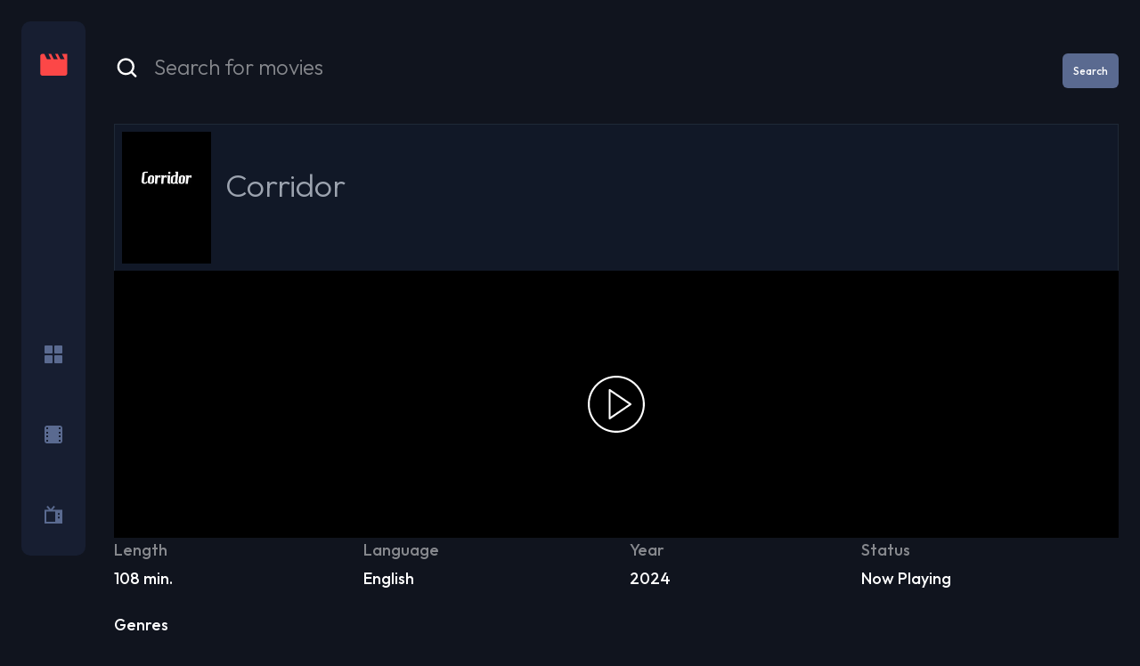

--- FILE ---
content_type: text/html; charset=utf-8
request_url: https://movieplug.co/movie/watch-corridor-free-online-1265663
body_size: 2246
content:
<!DOCTYPE html><html lang="en"><head><meta charSet="utf-8"/><meta name="viewport" content="width=device-width"/><meta name="next-head-count" content="2"/><link rel="shortcut icon" href="/logo.svg" type="image/x-icon"/><link rel="preconnect" href="https://fonts.googleapis.com"/><link rel="preconnect" href="https://fonts.gstatic.com"/><meta name="google-site-verification" content="71leCClv9BiiwPptjZdQ1nhkR8q6sO80q10B-PuhBaY"/><link rel="preconnect" href="https://fonts.gstatic.com" crossorigin /><link rel="preload" href="/_next/static/css/bc2a0bb8fd6a864e.css" as="style"/><link rel="stylesheet" href="/_next/static/css/bc2a0bb8fd6a864e.css" data-n-g=""/><noscript data-n-css=""></noscript><script defer="" nomodule="" src="/_next/static/chunks/polyfills-5cd94c89d3acac5f.js"></script><script src="/_next/static/chunks/webpack-5752944655d749a0.js" defer=""></script><script src="/_next/static/chunks/framework-5f4595e5518b5600.js" defer=""></script><script src="/_next/static/chunks/main-75d2ca9ed7e017e5.js" defer=""></script><script src="/_next/static/chunks/pages/_app-82bf63e742b61f64.js" defer=""></script><script src="/_next/static/chunks/1bfc9850-b9cd8263e56b9fa0.js" defer=""></script><script src="/_next/static/chunks/b637e9a5-30754cda7512b9cb.js" defer=""></script><script src="/_next/static/chunks/784-2687a2ae883030b5.js" defer=""></script><script src="/_next/static/chunks/303-4b0a406a4c7a3d41.js" defer=""></script><script src="/_next/static/chunks/93-8374ff8422013efd.js" defer=""></script><script src="/_next/static/chunks/pages/movie/%5Bid%5D-6b34287f0826f7fc.js" defer=""></script><script src="/_next/static/qZ26VBXfQ5MWKV8VbLmTE/_buildManifest.js" defer=""></script><script src="/_next/static/qZ26VBXfQ5MWKV8VbLmTE/_ssgManifest.js" defer=""></script><script src="/_next/static/qZ26VBXfQ5MWKV8VbLmTE/_middlewareManifest.js" defer=""></script><style data-href="https://fonts.googleapis.com/css2?family=Outfit:wght@300;500&display=swap">@font-face{font-family:'Outfit';font-style:normal;font-weight:300;font-display:swap;src:url(https://fonts.gstatic.com/l/font?kit=QGYyz_MVcBeNP4NjuGObqx1XmO1I4W61C4I&skey=bafc0b239d492b2c&v=v15) format('woff')}@font-face{font-family:'Outfit';font-style:normal;font-weight:500;font-display:swap;src:url(https://fonts.gstatic.com/l/font?kit=QGYyz_MVcBeNP4NjuGObqx1XmO1I4QK1C4I&skey=bafc0b239d492b2c&v=v15) format('woff')}@font-face{font-family:'Outfit';font-style:normal;font-weight:300;font-display:swap;src:url(https://fonts.gstatic.com/s/outfit/v15/QGYvz_MVcBeNP4NJuktqUYLkn8BJ.woff2) format('woff2');unicode-range:U+0100-02BA,U+02BD-02C5,U+02C7-02CC,U+02CE-02D7,U+02DD-02FF,U+0304,U+0308,U+0329,U+1D00-1DBF,U+1E00-1E9F,U+1EF2-1EFF,U+2020,U+20A0-20AB,U+20AD-20C0,U+2113,U+2C60-2C7F,U+A720-A7FF}@font-face{font-family:'Outfit';font-style:normal;font-weight:300;font-display:swap;src:url(https://fonts.gstatic.com/s/outfit/v15/QGYvz_MVcBeNP4NJtEtqUYLknw.woff2) format('woff2');unicode-range:U+0000-00FF,U+0131,U+0152-0153,U+02BB-02BC,U+02C6,U+02DA,U+02DC,U+0304,U+0308,U+0329,U+2000-206F,U+20AC,U+2122,U+2191,U+2193,U+2212,U+2215,U+FEFF,U+FFFD}@font-face{font-family:'Outfit';font-style:normal;font-weight:500;font-display:swap;src:url(https://fonts.gstatic.com/s/outfit/v15/QGYvz_MVcBeNP4NJuktqUYLkn8BJ.woff2) format('woff2');unicode-range:U+0100-02BA,U+02BD-02C5,U+02C7-02CC,U+02CE-02D7,U+02DD-02FF,U+0304,U+0308,U+0329,U+1D00-1DBF,U+1E00-1E9F,U+1EF2-1EFF,U+2020,U+20A0-20AB,U+20AD-20C0,U+2113,U+2C60-2C7F,U+A720-A7FF}@font-face{font-family:'Outfit';font-style:normal;font-weight:500;font-display:swap;src:url(https://fonts.gstatic.com/s/outfit/v15/QGYvz_MVcBeNP4NJtEtqUYLknw.woff2) format('woff2');unicode-range:U+0000-00FF,U+0131,U+0152-0153,U+02BB-02BC,U+02C6,U+02DA,U+02DC,U+0304,U+0308,U+0329,U+2000-206F,U+20AC,U+2122,U+2191,U+2193,U+2212,U+2215,U+FEFF,U+FFFD}</style></head><body><div id="__next" data-reactroot=""><div class="text-app-pure-white lg:flex"><nav class="sticky top-0 z-50 flex items-center justify-between bg-app-semi-dark-blue p-5 md:mx-6 md:mt-6 md:mb-[33px] md:rounded-[10px] lg:fixed lg:left-0 lg:mr-0 lg:h-5/6 lg:flex-col lg:py-9"><a href="/"><svg class="h-[20px] w-[25px] lg:h-[25.6px] lg:w-[32px]" width="1em" height="1em" viewBox="0 0 33 27" xmlns="http://www.w3.org/2000/svg"><path d="m26.463.408 3.2 6.4h-4.8l-3.2-6.4h-3.2l3.2 6.4h-4.8l-3.2-6.4h-3.2l3.2 6.4h-4.8l-3.2-6.4h-1.6a3.186 3.186 0 0 0-3.184 3.2l-.016 19.2a3.2 3.2 0 0 0 3.2 3.2h25.6a3.2 3.2 0 0 0 3.2-3.2V.408h-6.4Z" fill="#FC4747"></path></svg></a><div class="flex w-1/2 items-center justify-between lg:h-[200px] lg:flex-col 2xs:w-2/5"><a class="cursor-pointer" href="/"><svg class="icon-nav" fill="currentColor" width="1em" height="1em" viewBox="0 0 20 20" xmlns="http://www.w3.org/2000/svg"><path d="M8 0H1C.4 0 0 .4 0 1v7c0 .6.4 1 1 1h7c.6 0 1-.4 1-1V1c0-.6-.4-1-1-1Zm0 11H1c-.6 0-1 .4-1 1v7c0 .6.4 1 1 1h7c.6 0 1-.4 1-1v-7c0-.6-.4-1-1-1ZM19 0h-7c-.6 0-1 .4-1 1v7c0 .6.4 1 1 1h7c.6 0 1-.4 1-1V1c0-.6-.4-1-1-1Zm0 11h-7c-.6 0-1 .4-1 1v7c0 .6.4 1 1 1h7c.6 0 1-.4 1-1v-7c0-.6-.4-1-1-1Z"></path></svg></a><a class="cursor-pointer" href="/movie"><svg class="icon-nav" fill="currentColor" width="1em" height="1em" viewBox="0 0 20 20" xmlns="http://www.w3.org/2000/svg"><path d="M16.956 0H3.044A3.044 3.044 0 0 0 0 3.044v13.912A3.044 3.044 0 0 0 3.044 20h13.912A3.044 3.044 0 0 0 20 16.956V3.044A3.044 3.044 0 0 0 16.956 0ZM4 9H2V7h2v2Zm-2 2h2v2H2v-2Zm16-2h-2V7h2v2Zm-2 2h2v2h-2v-2Zm2-8.26V4h-2V2h1.26a.74.74 0 0 1 .74.74ZM2.74 2H4v2H2V2.74A.74.74 0 0 1 2.74 2ZM2 17.26V16h2v2H2.74a.74.74 0 0 1-.74-.74Zm16 0a.74.74 0 0 1-.74.74H16v-2h2v1.26Z"></path></svg></a><a class="cursor-pointer" href="/tv"><svg class="icon-nav" fill="currentColor" width="1em" height="1em" viewBox="0 0 20 20" xmlns="http://www.w3.org/2000/svg"><path d="M20 4.481H9.08l2.7-3.278L10.22 0 7 3.909 3.78.029 2.22 1.203l2.7 3.278H0V20h20V4.481Zm-8 13.58H2V6.42h10v11.64Zm5-3.88h-2v-1.94h2v1.94Zm0-3.88h-2V8.36h2v1.94Z"></path></svg></a></div></nav><main class="mx-0 flex flex-col py-6 px-4 md:m-6 md:px-0 md:pt-0 lg:ml-32 lg:min-w-[800px] lg:grow"><div></div><footer class="w-full text-center text-xs text-app-greyish-blue"></footer></main></div></div><script id="__NEXT_DATA__" type="application/json">{"props":{"pageProps":{}},"page":"/movie/[id]","query":{},"buildId":"qZ26VBXfQ5MWKV8VbLmTE","nextExport":true,"autoExport":true,"isFallback":false,"locale":"en","locales":["en"],"defaultLocale":"en","scriptLoader":[]}</script><script defer src="https://static.cloudflareinsights.com/beacon.min.js/vcd15cbe7772f49c399c6a5babf22c1241717689176015" integrity="sha512-ZpsOmlRQV6y907TI0dKBHq9Md29nnaEIPlkf84rnaERnq6zvWvPUqr2ft8M1aS28oN72PdrCzSjY4U6VaAw1EQ==" data-cf-beacon='{"version":"2024.11.0","token":"a88e1a3ef5aa4b88b295170eb2bc885f","r":1,"server_timing":{"name":{"cfCacheStatus":true,"cfEdge":true,"cfExtPri":true,"cfL4":true,"cfOrigin":true,"cfSpeedBrain":true},"location_startswith":null}}' crossorigin="anonymous"></script>
</body></html>

--- FILE ---
content_type: text/css; charset=UTF-8
request_url: https://movieplug.co/_next/static/css/bc2a0bb8fd6a864e.css
body_size: 5867
content:
/*
! tailwindcss v3.0.23 | MIT License | https://tailwindcss.com
*/*,:after,:before{box-sizing:border-box;border:0 solid #e5e7eb}:after,:before{--tw-content:""}html{line-height:1.5;-webkit-text-size-adjust:100%;-moz-tab-size:4;-o-tab-size:4;tab-size:4;font-family:Outfit,ui-sans-serif,system-ui,-apple-system,BlinkMacSystemFont,Segoe UI,Roboto,Helvetica Neue,Arial,Noto Sans,sans-serif,Apple Color Emoji,Segoe UI Emoji,Segoe UI Symbol,Noto Color Emoji}body{margin:0;line-height:inherit}hr{height:0;color:inherit;border-top-width:1px}abbr:where([title]){-webkit-text-decoration:underline dotted;text-decoration:underline dotted}h1,h2,h3,h4,h5,h6{font-size:inherit;font-weight:inherit}a{color:inherit;text-decoration:inherit}b,strong{font-weight:bolder}code,kbd,pre,samp{font-family:ui-monospace,SFMono-Regular,Menlo,Monaco,Consolas,Liberation Mono,Courier New,monospace;font-size:1em}small{font-size:80%}sub,sup{font-size:75%;line-height:0;position:relative;vertical-align:baseline}sub{bottom:-.25em}sup{top:-.5em}table{text-indent:0;border-color:inherit;border-collapse:collapse}button,input,optgroup,select,textarea{font-family:inherit;font-size:100%;line-height:inherit;color:inherit;margin:0;padding:0}button,select{text-transform:none}[type=button],[type=reset],[type=submit],button{-webkit-appearance:button;background-color:transparent;background-image:none}:-moz-focusring{outline:auto}:-moz-ui-invalid{box-shadow:none}progress{vertical-align:baseline}::-webkit-inner-spin-button,::-webkit-outer-spin-button{height:auto}[type=search]{-webkit-appearance:textfield;outline-offset:-2px}::-webkit-search-decoration{-webkit-appearance:none}::-webkit-file-upload-button{-webkit-appearance:button;font:inherit}summary{display:list-item}blockquote,dd,dl,figure,h1,h2,h3,h4,h5,h6,hr,p,pre{margin:0}fieldset{margin:0}fieldset,legend{padding:0}menu,ol,ul{list-style:none;margin:0;padding:0}textarea{resize:vertical}input::-moz-placeholder,textarea::-moz-placeholder{opacity:1;color:#9ca3af}input:-ms-input-placeholder,textarea:-ms-input-placeholder{opacity:1;color:#9ca3af}input::placeholder,textarea::placeholder{opacity:1;color:#9ca3af}[role=button],button{cursor:pointer}:disabled{cursor:default}audio,canvas,embed,iframe,img,object,svg,video{display:block;vertical-align:middle}img,video{max-width:100%;height:auto}[hidden]{display:none}body{margin-left:auto;margin-right:auto;height:100%;width:100%;max-width:1440px;--tw-bg-opacity:1;background-color:hsl(223 30% 9%/var(--tw-bg-opacity))}*,:after,:before{--tw-translate-x:0;--tw-translate-y:0;--tw-rotate:0;--tw-skew-x:0;--tw-skew-y:0;--tw-scale-x:1;--tw-scale-y:1;--tw-pan-x: ;--tw-pan-y: ;--tw-pinch-zoom: ;--tw-scroll-snap-strictness:proximity;--tw-ordinal: ;--tw-slashed-zero: ;--tw-numeric-figure: ;--tw-numeric-spacing: ;--tw-numeric-fraction: ;--tw-ring-inset: ;--tw-ring-offset-width:0px;--tw-ring-offset-color:#fff;--tw-ring-color:rgb(59 130 246/0.5);--tw-ring-offset-shadow:0 0 #0000;--tw-ring-shadow:0 0 #0000;--tw-shadow:0 0 #0000;--tw-shadow-colored:0 0 #0000;--tw-blur: ;--tw-brightness: ;--tw-contrast: ;--tw-grayscale: ;--tw-hue-rotate: ;--tw-invert: ;--tw-saturate: ;--tw-sepia: ;--tw-drop-shadow: ;--tw-backdrop-blur: ;--tw-backdrop-brightness: ;--tw-backdrop-contrast: ;--tw-backdrop-grayscale: ;--tw-backdrop-hue-rotate: ;--tw-backdrop-invert: ;--tw-backdrop-opacity: ;--tw-backdrop-saturate: ;--tw-backdrop-sepia: }.container{width:100%}@media (min-width:320px){.container{max-width:320px}}@media (min-width:375px){.container{max-width:375px}}@media (min-width:420px){.container{max-width:420px}}@media (min-width:640px){.container{max-width:640px}}@media (min-width:768px){.container{max-width:768px}}@media (min-width:1024px){.container{max-width:1024px}}@media (min-width:1280px){.container{max-width:1280px}}@media (min-width:1536px){.container{max-width:1536px}}.section-title{font-size:1.25rem;line-height:1.75rem;font-weight:300;text-transform:capitalize;line-height:1}@media (min-width:768px){.section-title{font-size:2rem;font-weight:300}}.icon-nav{fill:#5a6a90;transition-property:color,background-color,border-color,fill,stroke,opacity,box-shadow,transform,filter,-webkit-text-decoration-color,-webkit-backdrop-filter;transition-property:color,background-color,border-color,text-decoration-color,fill,stroke,opacity,box-shadow,transform,filter,backdrop-filter;transition-property:color,background-color,border-color,text-decoration-color,fill,stroke,opacity,box-shadow,transform,filter,backdrop-filter,-webkit-text-decoration-color,-webkit-backdrop-filter;transition-timing-function:cubic-bezier(.4,0,.2,1);transition-duration:.15s;transition-timing-function:linear}.icon-nav:hover{fill:#fc4545}@media (min-width:768px){.icon-nav{height:1.25rem;width:1.25rem}}.active-link{fill:#fff;transition-property:color,background-color,border-color,fill,stroke,opacity,box-shadow,transform,filter,-webkit-text-decoration-color,-webkit-backdrop-filter;transition-property:color,background-color,border-color,text-decoration-color,fill,stroke,opacity,box-shadow,transform,filter,backdrop-filter;transition-property:color,background-color,border-color,text-decoration-color,fill,stroke,opacity,box-shadow,transform,filter,backdrop-filter,-webkit-text-decoration-color,-webkit-backdrop-filter;transition-timing-function:cubic-bezier(.4,0,.2,1);transition-duration:.15s;transition-timing-function:linear}.active-link:hover{fill:#fc4545}@media (min-width:768px){.active-link{height:1.25rem;width:1.25rem}}.disabled-link{pointer-events:none}.h-scroll::-webkit-scrollbar{border-radius:10px;height:8px;width:8px}.h-scroll::-webkit-scrollbar-thumb:horizontal{background:#5a698f;border-radius:10px}.card-collection-wrapper{display:flex;flex-direction:row;flex-wrap:wrap;align-items:center;justify-content:space-between;gap:1rem}@media (min-width:640px){.card-collection-wrapper{-moz-column-gap:1.75rem;column-gap:1.75rem;row-gap:1.5rem}}@media (min-width:1280px){.card-collection-wrapper{-moz-column-gap:2.5rem;column-gap:2.5rem;row-gap:2rem}}@media (min-width:375px){.card-collection-wrapper{flex-direction:row;flex-wrap:wrap;justify-content:space-between}}@-webkit-keyframes wiggle{0%,to{transform:skewY(0deg)}50%{transform:skewY(-3deg)}}@keyframes wiggle{0%,to{transform:skewY(0deg)}50%{transform:skewY(-3deg)}}.card-hover-animation:hover{-webkit-animation:wiggle .3s linear;animation:wiggle .3s linear}@-webkit-keyframes wiggleOpposite{0%,to{transform:skewY(0deg)}50%{transform:skewY(3deg)}}@keyframes wiggleOpposite{0%,to{transform:skewY(0deg)}50%{transform:skewY(3deg)}}.card-hover-animation:nth-child(2n):hover{-webkit-animation:wiggleOpposite .3s linear;animation:wiggleOpposite .3s linear}@media (prefers-reduced-motion:reduce){.card-hover-animation{transition-property:none}.card-hover-animation:hover{transform:none}}.loader{-webkit-animation:rotate 1s infinite;animation:rotate 1s infinite;height:50px;width:50px}.loader:after,.loader:before{border-radius:50%;content:"";display:block;height:20px;width:20px}.loader:before{-webkit-animation:ball1 1s infinite;animation:ball1 1s infinite;background-color:#cb2025;box-shadow:30px 0 0 #f8b334;margin-bottom:10px}.loader:after{-webkit-animation:ball2 1s infinite;animation:ball2 1s infinite;background-color:#00a096;box-shadow:30px 0 0 #97bf0d}.coffers{padding:.4rem!important;background-color:#2e3950;border-color:#404e6b}.offerstitlexz{color:#3ab14e;text-shadow:0 0 2px #000}@-webkit-keyframes rotate{0%{transform:-webkit-rotate(0deg) scale(.8)}50%{transform:rotate(1turn) scale(1.2)}to{transform:rotate(2turn) scale(.8)}}@keyframes rotate{0%{transform:-webkit-rotate(0deg) scale(.8)}50%{transform:rotate(1turn) scale(1.2)}to{transform:rotate(2turn) scale(.8)}}@-webkit-keyframes ball1{0%{box-shadow:30px 0 0 #f8b334}50%{box-shadow:0 0 0 #f8b334;margin-bottom:0;transform:translate(15px,15px)}to{box-shadow:30px 0 0 #f8b334;margin-bottom:10px}}@keyframes ball1{0%{box-shadow:30px 0 0 #f8b334}50%{box-shadow:0 0 0 #f8b334;margin-bottom:0;transform:translate(15px,15px)}to{box-shadow:30px 0 0 #f8b334;margin-bottom:10px}}@-webkit-keyframes ball2{0%{box-shadow:30px 0 0 #97bf0d}50%{box-shadow:0 0 0 #97bf0d;margin-top:-20px;transform:translate(15px,15px)}to{box-shadow:30px 0 0 #97bf0d;margin-top:0}}@keyframes ball2{0%{box-shadow:30px 0 0 #97bf0d}50%{box-shadow:0 0 0 #97bf0d;margin-top:-20px;transform:translate(15px,15px)}to{box-shadow:30px 0 0 #97bf0d;margin-top:0}}.fixed{position:fixed}.absolute{position:absolute}.relative{position:relative}.sticky{position:-webkit-sticky;position:sticky}.inset-0{top:0;right:0;bottom:0;left:0}.top-2{top:.5rem}.right-2{right:.5rem}.left-4{left:1rem}.bottom-4{bottom:1rem}.top-0{top:0}.top-1\/2{top:50%}.left-1\/2{left:50%}.z-40{z-index:40}.z-10{z-index:10}.z-50{z-index:50}.m-2{margin:.5rem}.-m-2{margin:-.5rem}.my-20{margin-top:5rem;margin-bottom:5rem}.mx-0{margin-left:0;margin-right:0}.my-8{margin-top:2rem;margin-bottom:2rem}.mx-auto{margin-left:auto;margin-right:auto}.my-16{margin-top:4rem;margin-bottom:4rem}.mx-4{margin-left:1rem}.mr-4,.mx-4{margin-right:1rem}.mt-6{margin-top:1.5rem}.mb-2{margin-bottom:.5rem}.mb-1{margin-bottom:.25rem}.mt-2{margin-top:.5rem}.mb-4{margin-bottom:1rem}.mb-6{margin-bottom:1.5rem}.mb-10{margin-bottom:2.5rem}.mr-2{margin-right:.5rem}.ml-2{margin-left:.5rem}.mb-5{margin-bottom:1.25rem}.mt-4{margin-top:1rem}.flex{display:flex}.grid{display:grid}.h-full{height:100%}.h-44{height:11rem}.h-\[140px\]{height:140px}.h-\[133px\]{height:133px}.h-8{height:2rem}.h-fit{height:-webkit-fit-content;height:-moz-fit-content;height:fit-content}.h-\[300px\]{height:300px}.h-16{height:4rem}.h-6{height:1.5rem}.h-\[20px\]{height:20px}.max-h-40{max-height:10rem}.w-full{width:100%}.w-44{width:11rem}.w-\[240px\]{width:240px}.w-8{width:2rem}.w-fit{width:-webkit-fit-content;width:-moz-fit-content;width:fit-content}.w-\[200px\]{width:200px}.w-\[150px\]{width:150px}.w-16{width:4rem}.w-40{width:10rem}.w-1\/2{width:50%}.w-6{width:1.5rem}.w-\[25px\]{width:25px}.max-w-screen-lg{max-width:1024px}.flex-shrink-0{flex-shrink:0}.shrink{flex-shrink:1}.flex-grow,.grow{flex-grow:1}.basis-1\/5{flex-basis:20%}.translate-y-4{--tw-translate-y:1rem}.translate-y-0,.translate-y-4{transform:translate(var(--tw-translate-x),var(--tw-translate-y)) rotate(var(--tw-rotate)) skewX(var(--tw-skew-x)) skewY(var(--tw-skew-y)) scaleX(var(--tw-scale-x)) scaleY(var(--tw-scale-y))}.translate-y-0{--tw-translate-y:0px}.-translate-x-1\/2{--tw-translate-x:-50%}.-translate-x-1\/2,.-translate-y-1\/2{transform:translate(var(--tw-translate-x),var(--tw-translate-y)) rotate(var(--tw-rotate)) skewX(var(--tw-skew-x)) skewY(var(--tw-skew-y)) scaleX(var(--tw-scale-x)) scaleY(var(--tw-scale-y))}.-translate-y-1\/2{--tw-translate-y:-50%}.transform{transform:translate(var(--tw-translate-x),var(--tw-translate-y)) rotate(var(--tw-rotate)) skewX(var(--tw-skew-x)) skewY(var(--tw-skew-y)) scaleX(var(--tw-scale-x)) scaleY(var(--tw-scale-y))}.cursor-pointer{cursor:pointer}.cursor-not-allowed{cursor:not-allowed}.grid-cols-4{grid-template-columns:repeat(4,minmax(0,1fr))}.flex-col{flex-direction:column}.flex-wrap{flex-wrap:wrap}.items-end{align-items:flex-end}.items-center{align-items:center}.justify-center{justify-content:center}.justify-between{justify-content:space-between}.gap-2{gap:.5rem}.gap-x-4{-moz-column-gap:1rem;column-gap:1rem}.space-y-4>:not([hidden])~:not([hidden]){--tw-space-y-reverse:0;margin-top:calc(1rem * calc(1 - var(--tw-space-y-reverse)));margin-bottom:calc(1rem * var(--tw-space-y-reverse))}.space-y-2>:not([hidden])~:not([hidden]){--tw-space-y-reverse:0;margin-top:calc(.5rem * calc(1 - var(--tw-space-y-reverse)));margin-bottom:calc(.5rem * var(--tw-space-y-reverse))}.self-center{align-self:center}.overflow-hidden{overflow:hidden}.overflow-y-auto{overflow-y:auto}.overflow-x-scroll{overflow-x:scroll}.truncate{overflow:hidden;white-space:nowrap}.text-ellipsis,.truncate{text-overflow:ellipsis}.rounded-md{border-radius:.375rem}.rounded-lg{border-radius:.5rem}.rounded-full{border-radius:9999px}.rounded{border-radius:.25rem}.rounded-none{border-radius:0}.rounded-r-none{border-top-right-radius:0;border-bottom-right-radius:0}.rounded-l-none{border-top-left-radius:0;border-bottom-left-radius:0}.border,.border-\[1px\]{border-width:1px}.border-2{border-width:2px}.border-b-0{border-bottom-width:0}.border-t-2{border-top-width:2px}.border-b-2{border-bottom-width:2px}.border-b{border-bottom-width:1px}.border-none{border-style:none}.border-gray-800{--tw-border-opacity:1;border-color:rgb(31 41 55/var(--tw-border-opacity))}.border-app-pure-white{--tw-border-opacity:1;border-color:hsl(0 0% 100%/var(--tw-border-opacity))}.border-app-dark-blue{--tw-border-opacity:1;border-color:hsl(223 30% 9%/var(--tw-border-opacity))}.bg-app-greyish-blue{--tw-bg-opacity:1;background-color:hsl(223 23% 46%/var(--tw-bg-opacity))}.bg-gray-900{--tw-bg-opacity:1;background-color:rgb(17 24 39/var(--tw-bg-opacity))}.bg-gray-100{--tw-bg-opacity:1;background-color:rgb(243 244 246/var(--tw-bg-opacity))}.bg-app-dark-blue{--tw-bg-opacity:1;background-color:hsl(223 30% 9%/var(--tw-bg-opacity))}.bg-black{--tw-bg-opacity:1;background-color:rgb(0 0 0/var(--tw-bg-opacity))}.bg-app-pure-white{--tw-bg-opacity:1;background-color:hsl(0 0% 100%/var(--tw-bg-opacity))}.bg-app-semi-dark-blue{--tw-bg-opacity:1;background-color:hsl(223 36% 14%/var(--tw-bg-opacity))}.bg-blue-500{--tw-bg-opacity:1;background-color:rgb(59 130 246/var(--tw-bg-opacity))}.bg-gray-800{--tw-bg-opacity:1;background-color:rgb(31 41 55/var(--tw-bg-opacity))}.bg-app-red{--tw-bg-opacity:1;background-color:hsl(0 97% 63%/var(--tw-bg-opacity))}.bg-app-greyish-blue\/30{background-color:hsl(223 23% 46%/.3)}.bg-app-greyish-blue\/20{background-color:hsl(223 23% 46%/.2)}.fill-transparent{fill:transparent}.stroke-app-pure-white{stroke:#fff}.p-2{padding:.5rem}.p-8{padding:2rem}.p-5{padding:1.25rem}.p-4{padding:1rem}.px-4{padding-left:1rem;padding-right:1rem}.px-\[8px\]{padding-left:8px;padding-right:8px}.px-\[6px\]{padding-left:6px;padding-right:6px}.py-px{padding-top:1px;padding-bottom:1px}.px-2{padding-left:.5rem;padding-right:.5rem}.px-20{padding-left:5rem;padding-right:5rem}.py-3{padding-top:.75rem;padding-bottom:.75rem}.px-8{padding-left:2rem;padding-right:2rem}.py-4{padding-top:1rem;padding-bottom:1rem}.py-6{padding-top:1.5rem;padding-bottom:1.5rem}.px-5{padding-left:1.25rem;padding-right:1.25rem}.py-5{padding-top:1.25rem;padding-bottom:1.25rem}.py-2{padding-top:.5rem;padding-bottom:.5rem}.px-3{padding-left:.75rem;padding-right:.75rem}.pl-\[6px\]{padding-left:6px}.pr-\[6px\]{padding-right:6px}.pl-1{padding-left:.25rem}.pr-1{padding-right:.25rem}.pl-4{padding-left:1rem}.pr-6{padding-right:1.5rem}.pr-4{padding-right:1rem}.pl-6{padding-left:1.5rem}.pb-6{padding-bottom:1.5rem}.pb-\[8px\]{padding-bottom:8px}.text-left{text-align:left}.text-center{text-align:center}.text-xl{font-size:1.25rem;line-height:1.75rem}.text-3xl{font-size:1.875rem;line-height:2.25rem}.text-xs{font-size:.75rem;line-height:1rem}.text-\[11px\]{font-size:11px}.text-sm{font-size:.875rem;line-height:1.25rem}.text-base{font-size:1rem;line-height:1.5rem}.text-4xl{font-size:2.25rem;line-height:2.5rem}.text-\[8px\]{font-size:8px}.text-lg{font-size:1.125rem;line-height:1.75rem}.font-light{font-weight:300}.font-medium{font-weight:500}.font-bold{font-weight:700}.font-semibold{font-weight:600}.uppercase{text-transform:uppercase}.lowercase{text-transform:lowercase}.capitalize{text-transform:capitalize}.leading-relaxed{line-height:1.625}.tracking-wider{letter-spacing:.05em}.tracking-wide{letter-spacing:.025em}.text-gray-400{--tw-text-opacity:1;color:rgb(156 163 175/var(--tw-text-opacity))}.text-app-placeholder{--tw-text-opacity:1;color:hsl(223 3% 54%/var(--tw-text-opacity))}.text-app-pure-white{--tw-text-opacity:1;color:hsl(0 0% 100%/var(--tw-text-opacity))}.text-app-grey{--tw-text-opacity:1;color:hsl(225 3% 77%/var(--tw-text-opacity))}.text-white{--tw-text-opacity:1;color:rgb(255 255 255/var(--tw-text-opacity))}.text-app-dark-blue{--tw-text-opacity:1;color:hsl(223 30% 9%/var(--tw-text-opacity))}.text-app-greyish-blue{--tw-text-opacity:1;color:hsl(223 23% 46%/var(--tw-text-opacity))}.text-gray-300{--tw-text-opacity:1;color:rgb(209 213 219/var(--tw-text-opacity))}.text-red-400{--tw-text-opacity:1;color:rgb(248 113 113/var(--tw-text-opacity))}.caret-app-red{caret-color:#fc4545}.opacity-50{opacity:.5}.opacity-0{opacity:0}.opacity-100{opacity:1}.blur{--tw-blur:blur(8px)}.blur,.drop-shadow-\[0_1px_1px_rgba\(0\2c 0\2c 0\2c 0\.8\)\]{filter:var(--tw-blur) var(--tw-brightness) var(--tw-contrast) var(--tw-grayscale) var(--tw-hue-rotate) var(--tw-invert) var(--tw-saturate) var(--tw-sepia) var(--tw-drop-shadow)}.drop-shadow-\[0_1px_1px_rgba\(0\2c 0\2c 0\2c 0\.8\)\]{--tw-drop-shadow:drop-shadow(0 1px 1px rgba(0,0,0,0.8))}.filter{filter:var(--tw-blur) var(--tw-brightness) var(--tw-contrast) var(--tw-grayscale) var(--tw-hue-rotate) var(--tw-invert) var(--tw-saturate) var(--tw-sepia) var(--tw-drop-shadow)}.backdrop-blur-sm{--tw-backdrop-blur:blur(4px);-webkit-backdrop-filter:var(--tw-backdrop-blur) var(--tw-backdrop-brightness) var(--tw-backdrop-contrast) var(--tw-backdrop-grayscale) var(--tw-backdrop-hue-rotate) var(--tw-backdrop-invert) var(--tw-backdrop-opacity) var(--tw-backdrop-saturate) var(--tw-backdrop-sepia);backdrop-filter:var(--tw-backdrop-blur) var(--tw-backdrop-brightness) var(--tw-backdrop-contrast) var(--tw-backdrop-grayscale) var(--tw-backdrop-hue-rotate) var(--tw-backdrop-invert) var(--tw-backdrop-opacity) var(--tw-backdrop-saturate) var(--tw-backdrop-sepia)}.transition-opacity{transition-property:opacity;transition-timing-function:cubic-bezier(.4,0,.2,1);transition-duration:.15s}.transition-all{transition-property:all;transition-timing-function:cubic-bezier(.4,0,.2,1);transition-duration:.15s}.duration-300{transition-duration:.3s}.duration-200{transition-duration:.2s}.duration-500{transition-duration:.5s}.ease-out{transition-timing-function:cubic-bezier(0,0,.2,1)}.ease-in{transition-timing-function:cubic-bezier(.4,0,1,1)}.offer_item{position:relative}.offer_item .bg-gradient-to-r{background:linear-gradient(90deg,transparent,currentColor)}.offer_item img{position:absolute;top:0;left:0;width:12%;height:100%;-o-object-fit:cover;object-fit:cover;opacity:.2}.offer_item .flex-grow,.offer_item button{position:relative;z-index:1}.offer_item button{border:1px solid #00000096;color:#b7c2e3;background-color:#3d485f}.offer_item button:hover{background-color:#282e38}.oloader__btn{border:none;background-color:#34394f;padding:10px 20px;display:flex;align-items:center;gap:15px;color:#a3a3a3;font-size:15px;border-radius:12px;--tw-shadow:0 20px 25px -5px rgb(0 0 0/0.1),0 8px 10px -6px rgb(0 0 0/0.1);--tw-shadow-colored:0 20px 25px -5px var(--tw-shadow-color),0 8px 10px -6px var(--tw-shadow-color);box-shadow:var(--tw-ring-offset-shadow,0 0 #0000),var(--tw-ring-shadow,0 0 #0000),var(--tw-shadow);cursor:wait}.oloaderx{border:4px solid rgb(185 185 185/47%);border-left-color:transparent;border-radius:50%;width:23px;height:23px;-webkit-animation:spin89345 1s linear infinite;animation:spin89345 1s linear infinite}@-webkit-keyframes spin89345{0%{transform:rotate(0deg)}to{transform:rotate(1turn)}}@keyframes spin89345{0%{transform:rotate(0deg)}to{transform:rotate(1turn)}}.placeholder\:text-base::-moz-placeholder{font-size:1rem;line-height:1.5rem}.placeholder\:text-base:-ms-input-placeholder{font-size:1rem;line-height:1.5rem}.placeholder\:text-base::placeholder{font-size:1rem;line-height:1.5rem}.placeholder\:text-app-placeholder::-moz-placeholder{--tw-text-opacity:1;color:hsl(223 3% 54%/var(--tw-text-opacity))}.placeholder\:text-app-placeholder:-ms-input-placeholder{--tw-text-opacity:1;color:hsl(223 3% 54%/var(--tw-text-opacity))}.placeholder\:text-app-placeholder::placeholder{--tw-text-opacity:1;color:hsl(223 3% 54%/var(--tw-text-opacity))}.before\:content-\[\"\2022\"\]:before{--tw-content:"•";content:var(--tw-content)}.after\:absolute:after{content:var(--tw-content);position:absolute}.after\:top-0:after{content:var(--tw-content);top:0}.after\:right-0:after{content:var(--tw-content);right:0}.after\:bottom-0:after{content:var(--tw-content);bottom:0}.after\:left-0:after{content:var(--tw-content);left:0}.after\:bg-app-dark-blue:after{content:var(--tw-content);--tw-bg-opacity:1;background-color:hsl(223 30% 9%/var(--tw-bg-opacity))}.after\:opacity-50:after{content:var(--tw-content);opacity:.5}.after\:content-\[\"\"\]:after{--tw-content:"";content:var(--tw-content)}.odd\:bg-cyan-700:nth-child(odd){--tw-bg-opacity:1;background-color:rgb(14 116 144/var(--tw-bg-opacity))}.odd\:bg-teal-700:nth-child(odd){--tw-bg-opacity:1;background-color:rgb(15 118 110/var(--tw-bg-opacity))}.odd\:bg-app-greyish-blue:nth-child(odd){--tw-bg-opacity:1;background-color:hsl(223 23% 46%/var(--tw-bg-opacity))}.even\:bg-app-semi-dark-blue:nth-child(2n){--tw-bg-opacity:1;background-color:hsl(223 36% 14%/var(--tw-bg-opacity))}.hover\:bg-app-pure-white:hover{--tw-bg-opacity:1;background-color:hsl(0 0% 100%/var(--tw-bg-opacity))}.hover\:bg-app-greyish-blue:hover{--tw-bg-opacity:1;background-color:hsl(223 23% 46%/var(--tw-bg-opacity))}.hover\:bg-app-dark-blue:hover{--tw-bg-opacity:1;background-color:hsl(223 30% 9%/var(--tw-bg-opacity))}.hover\:bg-blue-700:hover{--tw-bg-opacity:1;background-color:rgb(29 78 216/var(--tw-bg-opacity))}.hover\:bg-app-greyish-blue\/50:hover{background-color:hsl(223 23% 46%/.5)}.hover\:text-app-dark-blue:hover{--tw-text-opacity:1;color:hsl(223 30% 9%/var(--tw-text-opacity))}.hover\:underline:hover{-webkit-text-decoration-line:underline;text-decoration-line:underline}.hover\:opacity-100:hover{opacity:1}.focus\:border-b:focus{border-bottom-width:1px}.focus\:border-app-greyish-blue:focus{--tw-border-opacity:1;border-color:hsl(223 23% 46%/var(--tw-border-opacity))}.focus\:outline-none:focus{outline:2px solid transparent;outline-offset:2px}.group:hover .group-hover\:stroke-black{stroke:#000}@media (min-width:640px){.sm\:mx-8{margin-left:2rem;margin-right:2rem}.sm\:mb-6{margin-bottom:1.5rem}.sm\:ml-4{margin-left:1rem}.sm\:h-\[230px\]{height:230px}.sm\:w-40{width:10rem}.sm\:w-\[470px\]{width:470px}.sm\:w-\[420px\]{width:420px}.sm\:w-\[180px\]{width:180px}.sm\:translate-y-0{--tw-translate-y:0px}.sm\:scale-95,.sm\:translate-y-0{transform:translate(var(--tw-translate-x),var(--tw-translate-y)) rotate(var(--tw-rotate)) skewX(var(--tw-skew-x)) skewY(var(--tw-skew-y)) scaleX(var(--tw-scale-x)) scaleY(var(--tw-scale-y))}.sm\:scale-95{--tw-scale-x:.95;--tw-scale-y:.95}.sm\:scale-100{--tw-scale-x:1;--tw-scale-y:1;transform:translate(var(--tw-translate-x),var(--tw-translate-y)) rotate(var(--tw-rotate)) skewX(var(--tw-skew-x)) skewY(var(--tw-skew-y)) scaleX(var(--tw-scale-x)) scaleY(var(--tw-scale-y))}.sm\:grid-cols-6{grid-template-columns:repeat(6,minmax(0,1fr))}.sm\:gap-x-10{-moz-column-gap:2.5rem;column-gap:2.5rem}.sm\:px-28{padding-left:7rem;padding-right:7rem}.sm\:py-0{padding-top:0;padding-bottom:0}.sm\:text-sm{font-size:.875rem;line-height:1.25rem}.sm\:text-\[10px\]{font-size:10px}}@media (min-width:768px){.md\:heading-lg{font-size:2rem;font-weight:300}.md\:heading-md{font-weight:300}.md\:heading-md,.md\:heading-sm{font-size:1.5rem}.md\:heading-sm{font-weight:500}.md\:heading-xs{font-size:1.125rem;font-weight:500}.md\:m-6{margin:1.5rem}.md\:mx-0{margin-left:0;margin-right:0}.md\:mx-6{margin-left:1.5rem;margin-right:1.5rem}.md\:mt-0{margin-top:0}.md\:mb-4{margin-bottom:1rem}.md\:mb-3{margin-bottom:.75rem}.md\:mb-10{margin-bottom:2.5rem}.md\:mr-4{margin-right:1rem}.md\:mb-0{margin-bottom:0}.md\:mt-6{margin-top:1.5rem}.md\:mb-\[33px\]{margin-bottom:33px}.md\:h-\[140px\]{height:140px}.md\:h-6{height:1.5rem}.md\:h-8{height:2rem}.md\:w-\[200px\]{width:200px}.md\:w-8{width:2rem}.md\:grid-cols-8{grid-template-columns:repeat(8,minmax(0,1fr))}.md\:flex-row{flex-direction:row}.md\:items-start{align-items:flex-start}.md\:items-center{align-items:center}.md\:rounded-\[10px\]{border-radius:10px}.md\:px-0{padding-left:0;padding-right:0}.md\:pr-8{padding-right:2rem}.md\:pl-0{padding-left:0}.md\:pt-0{padding-top:0}.md\:pb-10{padding-bottom:2.5rem}.md\:text-left{text-align:left}.md\:text-4xl{font-size:2.25rem;line-height:2.5rem}.md\:text-lg{font-size:1.125rem;line-height:1.75rem}.md\:text-5xl{font-size:3rem;line-height:1}.md\:text-\[15px\]{font-size:15px}.md\:text-\[13px\]{font-size:13px}.md\:text-sm{font-size:.875rem;line-height:1.25rem}.md\:placeholder\:heading-md::-moz-placeholder{font-size:1.5rem}.md\:placeholder\:heading-md:-ms-input-placeholder{font-size:1.5rem}.md\:placeholder\:heading-md::placeholder{font-size:1.5rem}.md\:placeholder\:heading-md::-moz-placeholder{font-weight:300}.md\:placeholder\:heading-md:-ms-input-placeholder{font-weight:300}.md\:placeholder\:heading-md::placeholder{font-weight:300}}@media (min-width:1024px){.lg\:fixed{position:fixed}.lg\:left-0{left:0}.lg\:mb-8{margin-bottom:2rem}.lg\:ml-32{margin-left:8rem}.lg\:mr-0{margin-right:0}.lg\:mb-10{margin-bottom:2.5rem}.lg\:mt-9{margin-top:2.25rem}.lg\:flex{display:flex}.lg\:h-\[174px\]{height:174px}.lg\:h-5\/6{height:83.333333%}.lg\:h-\[200px\]{height:200px}.lg\:h-\[25\.6px\]{height:25.6px}.lg\:w-\[268px\]{width:268px}.lg\:w-2\/5{width:40%}.lg\:w-10\/12{width:83.333333%}.lg\:w-11\/12{width:91.666667%}.lg\:w-\[32px\]{width:32px}.lg\:min-w-\[800px\]{min-width:800px}.lg\:grow{flex-grow:1}.lg\:grid-cols-10{grid-template-columns:repeat(10,minmax(0,1fr))}.lg\:flex-col{flex-direction:column}.lg\:justify-center{justify-content:center}.lg\:overflow-visible{overflow:visible}.lg\:py-9{padding-top:2.25rem;padding-bottom:2.25rem}.lg\:text-lg{font-size:1.125rem;line-height:1.75rem}.lg\:text-3xl{font-size:1.875rem;line-height:2.25rem}}@media (min-width:375px){.\32xs\:mt-2{margin-top:.5rem}.\32xs\:w-\[130px\]{width:130px}.\32xs\:w-2\/5{width:40%}}@media (min-width:420px){.xs\:w-full{width:100%}}#nprogress{pointer-events:none}#nprogress .bar{background:#fc4747;position:fixed;z-index:1031;top:0;left:0;width:100%;height:5px}#nprogress .peg{display:block;position:absolute;right:0;width:100px;height:100%;box-shadow:0 0 10px #fc4747,0 0 5px #fc4747;opacity:1;transform:rotate(3deg) translateY(-4px)}#nprogress .spinner{display:block;position:fixed;z-index:1031;top:15px;right:15px}#nprogress .spinner-icon{width:18px;height:18px;box-sizing:border-box;border-color:#fc4747 transparent transparent #fc4747;border-style:solid;border-width:2px;border-radius:50%;-webkit-animation:nprogress-spinner .4s linear infinite;animation:nprogress-spinner .4s linear infinite}.nprogress-custom-parent{overflow:hidden;position:relative}.nprogress-custom-parent #nprogress .bar,.nprogress-custom-parent #nprogress .spinner{position:absolute}.containerxz{position:relative;overflow:hidden;width:100%;padding-top:56.25%}.responsive-iframexz{position:absolute;top:0;left:0;bottom:0;right:0;width:100%;height:100%}

--- FILE ---
content_type: application/javascript; charset=UTF-8
request_url: https://movieplug.co/_next/static/chunks/303-4b0a406a4c7a3d41.js
body_size: 2797
content:
(self.webpackChunk_N_E=self.webpackChunk_N_E||[]).push([[303],{9008:function(e,t,n){e.exports=n(5443)},4298:function(e,t,n){e.exports=n(699)},8357:function(e,t,n){"use strict";n.d(t,{w_:function(){return c}});var o=n(7294),r={color:void 0,size:void 0,className:void 0,style:void 0,attr:void 0},l=o.createContext&&o.createContext(r),i=function(){return i=Object.assign||function(e){for(var t,n=1,o=arguments.length;n<o;n++)for(var r in t=arguments[n])Object.prototype.hasOwnProperty.call(t,r)&&(e[r]=t[r]);return e},i.apply(this,arguments)},a=function(e,t){var n={};for(var o in e)Object.prototype.hasOwnProperty.call(e,o)&&t.indexOf(o)<0&&(n[o]=e[o]);if(null!=e&&"function"===typeof Object.getOwnPropertySymbols){var r=0;for(o=Object.getOwnPropertySymbols(e);r<o.length;r++)t.indexOf(o[r])<0&&Object.prototype.propertyIsEnumerable.call(e,o[r])&&(n[o[r]]=e[o[r]])}return n};function s(e){return e&&e.map((function(e,t){return o.createElement(e.tag,i({key:t},e.attr),s(e.child))}))}function c(e){return function(t){return o.createElement(u,i({attr:i({},e.attr)},t),s(e.child))}}function u(e){var t=function(t){var n,r=e.attr,l=e.size,s=e.title,c=a(e,["attr","size","title"]),u=l||t.size||"1em";return t.className&&(n=t.className),e.className&&(n=(n?n+" ":"")+e.className),o.createElement("svg",i({stroke:"currentColor",fill:"currentColor",strokeWidth:"0"},t.attr,r,c,{className:n,style:i(i({color:e.color||t.color},t.style),e.style),height:u,width:u,xmlns:"http://www.w3.org/2000/svg"}),s&&o.createElement("title",null,s),e.children)};return void 0!==l?o.createElement(l.Consumer,null,(function(e){return t(e)})):t(r)}},9469:function(e,t,n){"use strict";var o=n(7294);function r(e){return r="function"===typeof Symbol&&"symbol"===typeof Symbol.iterator?function(e){return typeof e}:function(e){return e&&"function"===typeof Symbol&&e.constructor===Symbol&&e!==Symbol.prototype?"symbol":typeof e},r(e)}function l(e,t){if(!(e instanceof t))throw new TypeError("Cannot call a class as a function")}function i(e,t){for(var n=0;n<t.length;n++){var o=t[n];o.enumerable=o.enumerable||!1,o.configurable=!0,"value"in o&&(o.writable=!0),Object.defineProperty(e,o.key,o)}}function a(e,t,n){return t&&i(e.prototype,t),n&&i(e,n),e}function s(e,t,n){return t in e?Object.defineProperty(e,t,{value:n,enumerable:!0,configurable:!0,writable:!0}):e[t]=n,e}function c(){return c=Object.assign||function(e){for(var t=1;t<arguments.length;t++){var n=arguments[t];for(var o in n)Object.prototype.hasOwnProperty.call(n,o)&&(e[o]=n[o])}return e},c.apply(this,arguments)}function u(e){for(var t=1;t<arguments.length;t++){var n=null!=arguments[t]?arguments[t]:{},o=Object.keys(n);"function"===typeof Object.getOwnPropertySymbols&&(o=o.concat(Object.getOwnPropertySymbols(n).filter((function(e){return Object.getOwnPropertyDescriptor(n,e).enumerable})))),o.forEach((function(t){s(e,t,n[t])}))}return e}function p(e,t){if("function"!==typeof t&&null!==t)throw new TypeError("Super expression must either be null or a function");e.prototype=Object.create(t&&t.prototype,{constructor:{value:e,writable:!0,configurable:!0}}),t&&h(e,t)}function y(e){return y=Object.setPrototypeOf?Object.getPrototypeOf:function(e){return e.__proto__||Object.getPrototypeOf(e)},y(e)}function h(e,t){return h=Object.setPrototypeOf||function(e,t){return e.__proto__=t,e},h(e,t)}function f(e){if(void 0===e)throw new ReferenceError("this hasn't been initialised - super() hasn't been called");return e}function v(e,t){return!t||"object"!==typeof t&&"function"!==typeof t?f(e):t}var d={display:"inline-block",borderRadius:"50%",border:"5px double white",width:30,height:30},b={empty:u({},d,{backgroundColor:"#ccc"}),full:u({},d,{backgroundColor:"black"}),placeholder:u({},d,{backgroundColor:"red"})},m=function(e){return o.isValidElement(e)?e:"object"===r(e)&&null!==e?o.createElement("span",{style:e}):"[object String]"===Object.prototype.toString.call(e)?o.createElement("span",{className:e}):void 0},g=function(e){function t(){return l(this,t),v(this,y(t).apply(this,arguments))}return p(t,e),a(t,[{key:"render",value:function(){var e,t=this.props,n=t.index,r=t.inactiveIcon,l=t.activeIcon,i=t.percent,a=t.direction,c=t.readonly,u=t.onClick,p=t.onMouseMove,y=m(r),h=i<100?{}:{visibility:"hidden"},f=m(l),v=(s(e={display:"inline-block",position:"absolute",overflow:"hidden",top:0},"rtl"===a?"right":"left",0),s(e,"width","".concat(i,"%")),e),d={cursor:c?"inherit":"pointer",display:"inline-block",position:"relative"};function b(e){p&&p(n,e)}function g(e){u&&(e.preventDefault(),u(n,e))}return o.createElement("span",{style:d,onClick:g,onMouseMove:b,onTouchMove:b,onTouchEnd:g},o.createElement("span",{style:h},y),o.createElement("span",{style:v},f))}}]),t}(o.PureComponent),k=function(e){function t(e){var n;return l(this,t),(n=v(this,y(t).call(this,e))).state={displayValue:n.props.value,interacting:!1},n.onMouseLeave=n.onMouseLeave.bind(f(f(n))),n.symbolMouseMove=n.symbolMouseMove.bind(f(f(n))),n.symbolClick=n.symbolClick.bind(f(f(n))),n}return p(t,e),a(t,[{key:"UNSAFE_componentWillReceiveProps",value:function(e){var t=this.props.value!==e.value;this.setState((function(n){return{displayValue:t?e.value:n.displayValue}}))}},{key:"componentDidUpdate",value:function(e,t){if(e.value===this.props.value)return t.interacting&&!this.state.interacting?this.props.onHover():void(this.state.interacting&&this.props.onHover(this.state.displayValue))}},{key:"symbolClick",value:function(e,t){var n=this.calculateDisplayValue(e,t);this.props.onClick(n,t)}},{key:"symbolMouseMove",value:function(e,t){var n=this.calculateDisplayValue(e,t);this.setState({interacting:!this.props.readonly,displayValue:n})}},{key:"onMouseLeave",value:function(){this.setState({displayValue:this.props.value,interacting:!1})}},{key:"calculateDisplayValue",value:function(e,t){var n=this.calculateHoverPercentage(t),o=Math.ceil(n%1*this.props.fractions)/this.props.fractions,r=Math.pow(10,3),l=e+(Math.floor(n)+Math.floor(o*r)/r);return l>0?l>this.props.totalSymbols?this.props.totalSymbols:l:1/this.props.fractions}},{key:"calculateHoverPercentage",value:function(e){var t=e.nativeEvent.type.indexOf("touch")>-1?e.nativeEvent.type.indexOf("touchend")>-1?e.changedTouches[0].clientX:e.touches[0].clientX:e.clientX,n=e.target.getBoundingClientRect(),o="rtl"===this.props.direction?n.right-t:t-n.left;return o<0?0:o/n.width}},{key:"render",value:function(){var e,t=this.props,n=t.readonly,r=t.quiet,l=t.totalSymbols,i=t.value,a=t.placeholderValue,s=t.direction,p=t.emptySymbol,y=t.fullSymbol,h=t.placeholderSymbol,f=t.className,v=t.id,d=t.style,b=t.tabIndex,m=this.state,k=m.displayValue,O=m.interacting,S=[],C=[].concat(p),w=[].concat(y),M=[].concat(h),E=0!==a&&0===i&&!O;e=E?a:r?i:k;for(var V=Math.floor(e),j=0;j<l;j++){var P=void 0;P=j-V<0?100:j-V===0?100*(e-j):0,S.push(o.createElement(g,c({key:j,index:j,readonly:n,inactiveIcon:C[j%C.length],activeIcon:E?M[j%w.length]:w[j%w.length],percent:P,direction:s},!n&&{onClick:this.symbolClick,onMouseMove:this.symbolMouseMove,onTouchMove:this.symbolMouseMove,onTouchEnd:this.symbolClick})))}return o.createElement("span",c({id:v,style:u({},d,{display:"inline-block",direction:s}),className:f,tabIndex:b,"aria-label":this.props["aria-label"]},!n&&{onMouseLeave:this.onMouseLeave}),S)}}]),t}(o.PureComponent);function O(){}O._name="react_rating_noop";var S=function(e){function t(e){var n;return l(this,t),(n=v(this,y(t).call(this,e))).state={value:e.initialRating},n.handleClick=n.handleClick.bind(f(f(n))),n.handleHover=n.handleHover.bind(f(f(n))),n}return p(t,e),a(t,[{key:"UNSAFE_componentWillReceiveProps",value:function(e){this.setState({value:e.initialRating})}},{key:"handleClick",value:function(e,t){var n=this,o=this.translateDisplayValueToValue(e);this.props.onClick(o),this.state.value!==o&&this.setState({value:o},(function(){return n.props.onChange(n.state.value)}))}},{key:"handleHover",value:function(e){var t=void 0===e?e:this.translateDisplayValueToValue(e);this.props.onHover(t)}},{key:"translateDisplayValueToValue",value:function(e){var t=e*this.props.step+this.props.start;return t===this.props.start?t+1/this.props.fractions:t}},{key:"tranlateValueToDisplayValue",value:function(e){return void 0===e?0:(e-this.props.start)/this.props.step}},{key:"render",value:function(){var e=this.props,t=e.step,n=e.emptySymbol,r=e.fullSymbol,l=e.placeholderSymbol,i=e.readonly,a=e.quiet,s=e.fractions,c=e.direction,u=e.start,p=e.stop,y=e.id,h=e.className,f=e.style,v=e.tabIndex;return o.createElement(k,{id:y,style:f,className:h,tabIndex:v,"aria-label":this.props["aria-label"],totalSymbols:function(e,t,n){return Math.floor((t-e)/n)}(u,p,t),value:this.tranlateValueToDisplayValue(this.state.value),placeholderValue:this.tranlateValueToDisplayValue(this.props.placeholderRating),readonly:i,quiet:a,fractions:s,direction:c,emptySymbol:n,fullSymbol:r,placeholderSymbol:l,onClick:this.handleClick,onHover:this.handleHover})}}]),t}(o.PureComponent);S.defaultProps={start:0,stop:5,step:1,readonly:!1,quiet:!1,fractions:1,direction:"ltr",onHover:O,onClick:O,onChange:O,emptySymbol:b.empty,fullSymbol:b.full,placeholderSymbol:b.placeholder},t.Z=S}}]);

--- FILE ---
content_type: application/javascript; charset=UTF-8
request_url: https://movieplug.co/_next/static/chunks/pages/movie/%5Bid%5D-6b34287f0826f7fc.js
body_size: -279
content:
(self.webpackChunk_N_E=self.webpackChunk_N_E||[]).push([[937],{3017:function(n,_,u){(window.__NEXT_P=window.__NEXT_P||[]).push(["/movie/[id]",function(){return u(7093)}])}},function(n){n.O(0,[445,571,784,303,93,774,888,179],(function(){return _=3017,n(n.s=_);var _}));var _=n.O();_N_E=_}]);

--- FILE ---
content_type: application/javascript; charset=UTF-8
request_url: https://movieplug.co/_next/static/chunks/pages/movie/genre/%5Bid%5D-9bdfc3efe56e2bc9.js
body_size: 1525
content:
(self.webpackChunk_N_E=self.webpackChunk_N_E||[]).push([[704],{3454:function(t,e,n){"use strict";var r,o;t.exports=(null===(r=n.g.process)||void 0===r?void 0:r.env)&&"object"===typeof(null===(o=n.g.process)||void 0===o?void 0:o.env)?n.g.process:n(7663)},6161:function(t,e,n){(window.__NEXT_P=window.__NEXT_P||[]).push(["/movie/genre/[id]",function(){return n(3782)}])},8215:function(t,e,n){"use strict";n.d(e,{Z:function(){return o}});var r=n(5893);function o(t){var e=t.title;return(0,r.jsx)("h1",{className:"md:heading-lg mb-6 text-xl font-light capitalize lg:mb-10",children:e})}},3782:function(t,e,n){"use strict";n.r(e),n.d(e,{__N_SSP:function(){return l},default:function(){return d}});var r=n(5893),o=n(9008),i=n(5426),u=n(4461),a=n(8215),c=n(5971),s=n(2652),f=n(5313),l=!0;function d(t){var e=t.data,n=t.id,l=t.name,d=t.page,p=Number(d),h=1===p,v=p===e.total_pages;return(0,r.jsxs)("div",{children:[(0,r.jsx)(o.default,{children:(0,r.jsxs)("title",{children:[l," - Movies | Watcho"]})}),(0,r.jsx)(s.Z,{placeholder:"Search for movies",searchPath:f.Pw}),(0,r.jsx)(a.Z,{title:l}),e?(0,r.jsxs)(r.Fragment,{children:[(0,r.jsx)(i.Z,{isGenre:!0,arr:e.results||[]}),(0,r.jsx)(c.Z,{currentPageAdvance:p+1,currentPage:p,prevHref:"/movie/genre/".concat(n,"?name=").concat(l,"&page=").concat(p-1),nextHref:"/movie/genre/".concat(n,"?name=").concat(l,"&page=").concat(p+1),isFirst:h,isLast:v,goToPreviousPage:function(){return p-1},goToNextPage:function(){return p+1},totalPages:e.total_pages})]}):(0,r.jsx)(u.Z,{})]})}},7663:function(t){!function(){var e={162:function(t){var e,n,r=t.exports={};function o(){throw new Error("setTimeout has not been defined")}function i(){throw new Error("clearTimeout has not been defined")}function u(t){if(e===setTimeout)return setTimeout(t,0);if((e===o||!e)&&setTimeout)return e=setTimeout,setTimeout(t,0);try{return e(t,0)}catch(r){try{return e.call(null,t,0)}catch(r){return e.call(this,t,0)}}}!function(){try{e="function"===typeof setTimeout?setTimeout:o}catch(t){e=o}try{n="function"===typeof clearTimeout?clearTimeout:i}catch(t){n=i}}();var a,c=[],s=!1,f=-1;function l(){s&&a&&(s=!1,a.length?c=a.concat(c):f=-1,c.length&&d())}function d(){if(!s){var t=u(l);s=!0;for(var e=c.length;e;){for(a=c,c=[];++f<e;)a&&a[f].run();f=-1,e=c.length}a=null,s=!1,function(t){if(n===clearTimeout)return clearTimeout(t);if((n===i||!n)&&clearTimeout)return n=clearTimeout,clearTimeout(t);try{n(t)}catch(e){try{return n.call(null,t)}catch(e){return n.call(this,t)}}}(t)}}function p(t,e){this.fun=t,this.array=e}function h(){}r.nextTick=function(t){var e=new Array(arguments.length-1);if(arguments.length>1)for(var n=1;n<arguments.length;n++)e[n-1]=arguments[n];c.push(new p(t,e)),1!==c.length||s||u(d)},p.prototype.run=function(){this.fun.apply(null,this.array)},r.title="browser",r.browser=!0,r.env={},r.argv=[],r.version="",r.versions={},r.on=h,r.addListener=h,r.once=h,r.off=h,r.removeListener=h,r.removeAllListeners=h,r.emit=h,r.prependListener=h,r.prependOnceListener=h,r.listeners=function(t){return[]},r.binding=function(t){throw new Error("process.binding is not supported")},r.cwd=function(){return"/"},r.chdir=function(t){throw new Error("process.chdir is not supported")},r.umask=function(){return 0}}},n={};function r(t){var o=n[t];if(void 0!==o)return o.exports;var i=n[t]={exports:{}},u=!0;try{e[t](i,i.exports,r),u=!1}finally{u&&delete n[t]}return i.exports}r.ab="//";var o=r(162);t.exports=o}()},5934:function(t,e,n){"use strict";var r;n.d(e,{Z:function(){return l}});var o=new Uint8Array(16);function i(){if(!r&&!(r="undefined"!==typeof crypto&&crypto.getRandomValues&&crypto.getRandomValues.bind(crypto)||"undefined"!==typeof msCrypto&&"function"===typeof msCrypto.getRandomValues&&msCrypto.getRandomValues.bind(msCrypto)))throw new Error("crypto.getRandomValues() not supported. See https://github.com/uuidjs/uuid#getrandomvalues-not-supported");return r(o)}var u=/^(?:[0-9a-f]{8}-[0-9a-f]{4}-[1-5][0-9a-f]{3}-[89ab][0-9a-f]{3}-[0-9a-f]{12}|00000000-0000-0000-0000-000000000000)$/i;for(var a=function(t){return"string"===typeof t&&u.test(t)},c=[],s=0;s<256;++s)c.push((s+256).toString(16).substr(1));var f=function(t){var e=arguments.length>1&&void 0!==arguments[1]?arguments[1]:0,n=(c[t[e+0]]+c[t[e+1]]+c[t[e+2]]+c[t[e+3]]+"-"+c[t[e+4]]+c[t[e+5]]+"-"+c[t[e+6]]+c[t[e+7]]+"-"+c[t[e+8]]+c[t[e+9]]+"-"+c[t[e+10]]+c[t[e+11]]+c[t[e+12]]+c[t[e+13]]+c[t[e+14]]+c[t[e+15]]).toLowerCase();if(!a(n))throw TypeError("Stringified UUID is invalid");return n};var l=function(t,e,n){var r=(t=t||{}).random||(t.rng||i)();if(r[6]=15&r[6]|64,r[8]=63&r[8]|128,e){n=n||0;for(var o=0;o<16;++o)e[n+o]=r[o];return e}return f(r)}}},function(t){t.O(0,[90,544,774,888,179],(function(){return e=6161,t(t.s=e);var e}));var e=t.O();_N_E=e}]);

--- FILE ---
content_type: application/javascript; charset=UTF-8
request_url: https://movieplug.co/_next/static/chunks/pages/tv-a664f20ee86ec083.js
body_size: 3031
content:
(self.webpackChunk_N_E=self.webpackChunk_N_E||[]).push([[681],{3454:function(e,t,n){"use strict";var r,o;e.exports=(null===(r=n.g.process)||void 0===r?void 0:r.env)&&"object"===typeof(null===(o=n.g.process)||void 0===o?void 0:o.env)?n.g.process:n(7663)},7086:function(e,t,n){(window.__NEXT_P=window.__NEXT_P||[]).push(["/tv",function(){return n(9336)}])},5564:function(e,t,n){"use strict";n.d(t,{Z:function(){return u}});var r=n(5893),o=n(1664),i=n(7294).forwardRef((function(e,t){var n=e.oddBgColor,o=void 0===n?"odd:bg-app-greyish-blue":n,i=e.onClick,a=e.href,u=e.text;return(0,r.jsx)("a",{href:a,onClick:i,ref:t,className:"card-hover-animation m-2 flex h-44 w-44 grow items-center justify-center rounded-lg p-8 text-center text-xl font-medium even:bg-app-semi-dark-blue ".concat(o),children:u})}));i.displayName="CardGenre";var a=i;function u(e){var t=e.arr,n=void 0===t?[]:t,i=e.media_type,u=e.oddBgColor;return(0,r.jsx)("section",{className:"mb-10 flex flex-wrap justify-between",children:n.map((function(e){return(0,r.jsx)(o.default,{href:"/".concat(i,"/genre/").concat(e.id,"?name=").concat(e.name,"&page=1"),passHref:!0,children:(0,r.jsx)(a,{oddBgColor:u,text:e.name})},e.id)}))})}},2652:function(e,t,n){"use strict";n.d(t,{Z:function(){return c}});var r=n(5893),o=n(1163),i=n(7294);function a(e){var t=e.className;return(0,r.jsx)("svg",{className:t,fill:"currentColor",width:"1em",height:"1em",viewBox:"0 0 32 32",xmlns:"http://www.w3.org/2000/svg",children:(0,r.jsx)("path",{d:"M27.613 25.72 23.08 21.2a10.56 10.56 0 0 0 2.253-6.533C25.333 8.776 20.558 4 14.667 4S4 8.776 4 14.667c0 5.89 4.776 10.666 10.667 10.666A10.56 10.56 0 0 0 21.2 23.08l4.52 4.533a1.333 1.333 0 0 0 1.893 0 1.333 1.333 0 0 0 0-1.893ZM6.667 14.667a8 8 0 1 1 16 0 8 8 0 0 1-16 0Z"})})}function u(){return(0,r.jsx)("button",{type:"submit",className:"text-capitalize flex items-center justify-center rounded-md bg-app-greyish-blue py-2 px-3 text-xs text-app-pure-white hover:bg-app-pure-white hover:text-app-dark-blue",children:"Search"})}function c(e){var t=e.placeholder,n=void 0===t?"Search for movies or TV series":t,c=e.searchPath,s=(0,o.useRouter)(),l=(0,i.useState)(""),f=l[0],d=l[1];return(0,r.jsxs)("form",{onSubmit:function(e){e.preventDefault(),0!==f.length&&(s.push("".concat(c).concat(f.trim(),"?page=1")),d(""))},className:"flex grow pb-6 md:pb-10 lg:mt-9",children:[(0,r.jsx)(a,{className:"h-6 w-6 md:h-8 md:w-8"}),(0,r.jsx)("input",{className:"md:heading-md md:placeholder:heading-md mx-4 w-full rounded-none border-b border-app-dark-blue bg-app-dark-blue pb-[8px] text-base font-light caret-app-red placeholder:text-base placeholder:text-app-placeholder focus:border-b focus:border-app-greyish-blue focus:outline-none",type:"text",placeholder:n,onChange:function(e){return d(e.target.value)},value:f}),(0,r.jsx)(u,{})]})}},9336:function(e,t,n){"use strict";n.r(t),n.d(t,{__N_SSG:function(){return c},default:function(){return s}});var r=n(5893),o=n(9008),i=n(5564),a=n(2652),u=n(5313),c=!0;function s(e){var t=e.data;return(0,r.jsxs)(r.Fragment,{children:[(0,r.jsx)(o.default,{children:(0,r.jsx)("title",{children:"Watch TV Series | Watch Free Movies and Tv series online | Official Movieplug"})}),(0,r.jsx)(a.Z,{placeholder:"Search for TV series",searchPath:u.sI}),(0,r.jsx)(i.Z,{arr:t.genres,media_type:"tv",oddBgColor:"odd:bg-teal-700"})]})}},5313:function(e,t,n){"use strict";n.d(t,{ws:function(){return a},jQ:function(){return u},Bn:function(){return c},FV:function(){return s},Pw:function(){return l},sI:function(){return f},_i:function(){return d},f8:function(){return p},s3:function(){return h},Z1:function(){return m},WQ:function(){return g}});var r=n(5893),o=n(5934),i=n(3454),a=i.env.TMDB_ENDPOINT,u=i.env.TMDB_API_KEY,c="https://image.tmdb.org/t/p/w185",s="/search/",l="/search/movie/",f="/search/tv/",d=function(e){return fetch(e).then((function(e){return e.json()}))},p=function(e,t){return'\n<svg width="'.concat(e,'" height="').concat(t,'" version="1.1" xmlns="http://www.w3.org/2000/svg" xmlns:xlink="http://www.w3.org/1999/xlink">\n  <defs>\n    <linearGradient id="g">\n      <stop stop-color="#333" offset="20%" />\n      <stop stop-color="#222" offset="50%" />\n      <stop stop-color="#333" offset="70%" />\n    </linearGradient>\n  </defs>\n  <rect width="').concat(e,'" height="').concat(t,'" fill="#333" />\n  <rect id="r" width="').concat(e,'" height="').concat(t,'" fill="url(#g)" />\n  <animate xlink:href="#r" attributeName="x" from="-').concat(e,'" to="').concat(e,'" dur="1s" repeatCount="indefinite"  />\n</svg>\n')},h=function(e){return window.btoa(e)},m=function(e,t,n){return e.map((function(e){var i;return i="movie"===n?e.title||e.original_title||e.name||e.original_name:"tv"===n?e.name?e.name:e.original_name:e.title||e.name||e.original_title||e.original_name,(0,r.jsx)(t,{id:e.id,category:e.media_type||n,rating:e.adult,src:e.backdrop_path?"".concat("https://image.tmdb.org/t/p/w780","/").concat(e.backdrop_path):"".concat(c,"/").concat(e.poster_path),title:i,year:e.release_date||e.first_air_date},e.id||(0,o.Z)())}))},g=function(e,t){return e.slice(0,t)}},7663:function(e){!function(){var t={162:function(e){var t,n,r=e.exports={};function o(){throw new Error("setTimeout has not been defined")}function i(){throw new Error("clearTimeout has not been defined")}function a(e){if(t===setTimeout)return setTimeout(e,0);if((t===o||!t)&&setTimeout)return t=setTimeout,setTimeout(e,0);try{return t(e,0)}catch(r){try{return t.call(null,e,0)}catch(r){return t.call(this,e,0)}}}!function(){try{t="function"===typeof setTimeout?setTimeout:o}catch(e){t=o}try{n="function"===typeof clearTimeout?clearTimeout:i}catch(e){n=i}}();var u,c=[],s=!1,l=-1;function f(){s&&u&&(s=!1,u.length?c=u.concat(c):l=-1,c.length&&d())}function d(){if(!s){var e=a(f);s=!0;for(var t=c.length;t;){for(u=c,c=[];++l<t;)u&&u[l].run();l=-1,t=c.length}u=null,s=!1,function(e){if(n===clearTimeout)return clearTimeout(e);if((n===i||!n)&&clearTimeout)return n=clearTimeout,clearTimeout(e);try{n(e)}catch(t){try{return n.call(null,e)}catch(t){return n.call(this,e)}}}(e)}}function p(e,t){this.fun=e,this.array=t}function h(){}r.nextTick=function(e){var t=new Array(arguments.length-1);if(arguments.length>1)for(var n=1;n<arguments.length;n++)t[n-1]=arguments[n];c.push(new p(e,t)),1!==c.length||s||a(d)},p.prototype.run=function(){this.fun.apply(null,this.array)},r.title="browser",r.browser=!0,r.env={},r.argv=[],r.version="",r.versions={},r.on=h,r.addListener=h,r.once=h,r.off=h,r.removeListener=h,r.removeAllListeners=h,r.emit=h,r.prependListener=h,r.prependOnceListener=h,r.listeners=function(e){return[]},r.binding=function(e){throw new Error("process.binding is not supported")},r.cwd=function(){return"/"},r.chdir=function(e){throw new Error("process.chdir is not supported")},r.umask=function(){return 0}}},n={};function r(e){var o=n[e];if(void 0!==o)return o.exports;var i=n[e]={exports:{}},a=!0;try{t[e](i,i.exports,r),a=!1}finally{a&&delete n[e]}return i.exports}r.ab="//";var o=r(162);e.exports=o}()},9008:function(e,t,n){e.exports=n(5443)},5934:function(e,t,n){"use strict";var r;n.d(t,{Z:function(){return f}});var o=new Uint8Array(16);function i(){if(!r&&!(r="undefined"!==typeof crypto&&crypto.getRandomValues&&crypto.getRandomValues.bind(crypto)||"undefined"!==typeof msCrypto&&"function"===typeof msCrypto.getRandomValues&&msCrypto.getRandomValues.bind(msCrypto)))throw new Error("crypto.getRandomValues() not supported. See https://github.com/uuidjs/uuid#getrandomvalues-not-supported");return r(o)}var a=/^(?:[0-9a-f]{8}-[0-9a-f]{4}-[1-5][0-9a-f]{3}-[89ab][0-9a-f]{3}-[0-9a-f]{12}|00000000-0000-0000-0000-000000000000)$/i;for(var u=function(e){return"string"===typeof e&&a.test(e)},c=[],s=0;s<256;++s)c.push((s+256).toString(16).substr(1));var l=function(e){var t=arguments.length>1&&void 0!==arguments[1]?arguments[1]:0,n=(c[e[t+0]]+c[e[t+1]]+c[e[t+2]]+c[e[t+3]]+"-"+c[e[t+4]]+c[e[t+5]]+"-"+c[e[t+6]]+c[e[t+7]]+"-"+c[e[t+8]]+c[e[t+9]]+"-"+c[e[t+10]]+c[e[t+11]]+c[e[t+12]]+c[e[t+13]]+c[e[t+14]]+c[e[t+15]]).toLowerCase();if(!u(n))throw TypeError("Stringified UUID is invalid");return n};var f=function(e,t,n){var r=(e=e||{}).random||(e.rng||i)();if(r[6]=15&r[6]|64,r[8]=63&r[8]|128,t){n=n||0;for(var o=0;o<16;++o)t[n+o]=r[o];return t}return l(r)}}},function(e){e.O(0,[774,888,179],(function(){return t=7086,e(e.s=t);var t}));var t=e.O();_N_E=t}]);

--- FILE ---
content_type: application/javascript; charset=UTF-8
request_url: https://movieplug.co/_next/static/chunks/544-b65e96cee31a1428.js
body_size: 3594
content:
(self.webpackChunk_N_E=self.webpackChunk_N_E||[]).push([[544],{7969:function(e,t,r){"use strict";r.d(t,{Z:function(){return o}});var n=r(5893),a=r(5675),i=r(5313);function o(e){var t=e.isTrending,r=e.src,o=e.alt;return(0,n.jsx)("div",{className:"relative w-full rounded-lg",children:(0,n.jsx)("div",{className:t?'relative h-[140px] w-[240px] after:absolute after:top-0 after:right-0 after:bottom-0 after:left-0 after:bg-app-dark-blue after:opacity-50 after:content-[""] sm:h-[230px] sm:w-[470px]':"relative h-[133px] md:h-[140px] lg:h-[174px]",children:(0,n.jsx)(a.default,{className:"rounded-lg",src:r,alt:o,layout:"fill",objectFit:"cover",placeholder:"blur",blurDataURL:"data:image/svg+xml;base64,".concat((0,i.s3)((0,i.f8)(240,140))),unoptimized:!0})})})}},3292:function(e,t,r){"use strict";r.d(t,{Z:function(){return o}});var n=r(5893);function a(e){var t=e.className,r=void 0===t?"":t;return(0,n.jsx)("svg",{className:r,width:"1em",height:"1em",viewBox:"0 0 12 12",xmlns:"http://www.w3.org/2000/svg",children:(0,n.jsx)("path",{d:"M10.173 0H1.827A1.827 1.827 0 0 0 0 1.827v8.346C0 11.183.818 12 1.827 12h8.346A1.827 1.827 0 0 0 12 10.173V1.827A1.827 1.827 0 0 0 10.173 0ZM2.4 5.4H1.2V4.2h1.2v1.2ZM1.2 6.6h1.2v1.2H1.2V6.6Zm9.6-1.2H9.6V4.2h1.2v1.2ZM9.6 6.6h1.2v1.2H9.6V6.6Zm1.2-4.956V2.4H9.6V1.2h.756a.444.444 0 0 1 .444.444ZM1.644 1.2H2.4v1.2H1.2v-.756a.444.444 0 0 1 .444-.444ZM1.2 10.356V9.6h1.2v1.2h-.756a.444.444 0 0 1-.444-.444Zm9.6 0a.444.444 0 0 1-.444.444H9.6V9.6h1.2v.756Z",fill:"#FFF",opacity:".75"})})}function i(e){var t=e.className;return(0,n.jsx)("svg",{className:t,width:"1em",height:"1em",viewBox:"0 0 12 12",xmlns:"http://www.w3.org/2000/svg",children:(0,n.jsx)("path",{d:"M12 2.689H5.448L7.068.722 6.132 0 4.2 2.345 2.268.017l-.936.705 1.62 1.967H0V12h12V2.689Zm-4.8 8.147h-6V3.853h6v6.983Zm3-2.328H9V7.344h1.2v1.164Zm0-2.328H9V5.016h1.2V6.18Z",fill:"#FFF",opacity:".75"})})}function o(e){var t=e.category,r=e.isTrending,a=(e.rating,e.title),i=e.year,o=e.newslug;return(0,n.jsxs)("div",{className:r?"absolute left-4 bottom-4 z-40 h-fit w-fit truncate text-ellipsis":null,children:[(0,n.jsxs)("div",{className:r?"mt-2 mb-1 flex text-[11px] font-light text-app-pure-white md:text-[15px]":"mt-2 mb-1 flex text-[11px] font-light text-app-grey md:text-[13px]",children:[(0,n.jsx)("p",{children:s(i)}),(0,n.jsxs)("div",{className:r?'flex items-center px-[8px] before:content-["\u2022"]':'flex items-center px-[6px] before:content-["\u2022"]',children:[c(t),(0,n.jsx)("p",{className:r?"pl-[6px] pr-[6px]":"pl-1 pr-1",children:l(t)})]})]}),(0,n.jsx)("h2",{className:r?"md:heading-sm text-ellips w-[200px] truncate text-sm font-bold capitalize text-app-pure-white sm:w-[420px] md:h-6":"md:heading-xs text-ellips w-[150px] truncate text-sm font-bold capitalize text-app-pure-white sm:w-[180px] md:w-[200px] lg:w-[268px]",children:o?(0,n.jsx)("a",{href:"https://movieplug.co".concat(o),children:a}):a})]})}function s(e){return e?e.substring(0,4):"N/A"}function c(e){return"movie"===e?(0,n.jsx)(a,{className:"pl-1 text-base"}):(0,n.jsx)(i,{className:"pl-1 text-base"})}function l(e){return"movie"===e?"Movie":"TV Series"}},7982:function(e,t,r){"use strict";r.d(t,{Z:function(){return s}});var n=r(5893),a=r(1163),i=r(7969),o=r(3292);function s(e){var t=e.id,r=e.category,s=e.rating,c=e.src,l=e.title,u=e.year,d=(0,a.useRouter)(),p="",f=function(e,t){var r=e.toLowerCase().replace(/[^\w\s]|_/g,"").replace(/\s+/g," ").trim().replace(/\s+/g,"-");return t?"".concat(r,"-").concat(t):r}("Watch "+l+" Online free",t);return"movie"===r?p="/movie/".concat(f):"tv"===r&&(p="/tv/".concat(f)),(0,n.jsxs)("div",{className:"card-hover-animation mb-4 grow basis-1/5 2xs:w-[130px] xs:w-full cursor-pointer",onClick:function(){"movie"===r?d.push("/movie/".concat(f)):"tv"===r&&d.push("/tv/".concat(f))},children:[(0,n.jsx)(i.Z,{src:c,alt:l}),(0,n.jsx)(o.Z,{id:t,category:r,rating:s,title:l,year:u,newslug:p})]})}},5426:function(e,t,r){"use strict";r.d(t,{Z:function(){return o}});var n=r(5893),a=r(5313),i=r(7982);function o(e){var t=e.arr,r=void 0===t?[]:t,o=e.isGenre,s=e.limit,c=void 0===s?20:s,l=e.media_type,u=void 0===l?"movie":l,d=e.searchTerm,p=void 0===d?"":d,f=e.totalResult,m=void 0===f?0:f;return(0,n.jsxs)(n.Fragment,{children:[o?null:(0,n.jsx)("h1",{className:"md:heading-lg mb-6 text-xl font-light lg:mb-8",children:"Found ".concat(m," results for '").concat(p,"'")}),(0,n.jsx)("section",{className:"card-collection-wrapper",children:(0,a.Z1)((0,a.WQ)(r,c),i.Z,u)})]})}},4461:function(e,t,r){"use strict";r.d(t,{Z:function(){return a}});var n=r(5893);function a(){return(0,n.jsx)("div",{className:"my-8 flex items-center justify-center",children:(0,n.jsx)("div",{className:"loader"})})}},5971:function(e,t,r){"use strict";r.d(t,{Z:function(){return s}});var n=r(5893),a=r(1664),i=r(9327);function o(e){var t=e.currentPage,r=e.prevHref,o=e.nextHref,s=e.isFirst,c=e.isLast,l=e.goToPreviousPage,u=e.goToNextPage,d=e.totalPages;return(0,n.jsxs)("div",{className:"my-16 flex items-center justify-center",children:[(0,n.jsx)(a.default,{href:r,as:r,children:(0,n.jsxs)("a",{onClick:l,className:s?"disabled-link flex cursor-not-allowed items-center justify-center rounded-lg rounded-r-none border-2 py-2 pl-4 pr-6 font-medium":"flex items-center justify-center rounded-lg rounded-r-none border-2 py-2 pl-4 pr-6 font-medium hover:bg-app-pure-white hover:text-app-dark-blue",children:[(0,n.jsx)(i.ZhP,{className:"mr-2"}),(0,n.jsx)("span",{children:"Prev"})]})}),(0,n.jsxs)("p",{className:"border-t-2 border-b-2 bg-app-pure-white py-2 px-4 text-app-dark-blue",children:["Page ",t," of ",d]}),(0,n.jsx)(a.default,{href:o,as:o,children:(0,n.jsxs)("a",{onClick:u,className:c?"disabled-link flex cursor-not-allowed items-center justify-center rounded-lg rounded-l-none border-2 py-2 pr-4 pl-6 font-medium":"flex items-center justify-center rounded-lg rounded-l-none border-2 py-2 pr-4 pl-6 font-medium hover:bg-app-pure-white hover:text-app-dark-blue",children:[(0,n.jsx)("span",{children:"Next"}),(0,n.jsx)(i.d2D,{className:"ml-2"})]})})]})}function s(e){var t=e.currentPageAdvance,r=e.currentPage,a=e.prevHref,i=e.nextHref,s=e.isFirst,c=e.isLast,l=e.goToPreviousPage,u=e.goToNextPage,d=e.totalPages;return(0,n.jsxs)(n.Fragment,{children:[(0,n.jsx)("div",{style:{display:"none"},children:(0,n.jsx)(o,{currentPage:t,prevHref:a,nextHref:i,isFirst:s,isLast:c,goToPreviousPage:l,goToNextPage:u,totalPages:d})}),(0,n.jsx)(o,{currentPage:r,prevHref:a,nextHref:i,isFirst:s,isLast:c,goToPreviousPage:l,goToNextPage:u,totalPages:d})]})}},2652:function(e,t,r){"use strict";r.d(t,{Z:function(){return c}});var n=r(5893),a=r(1163),i=r(7294);function o(e){var t=e.className;return(0,n.jsx)("svg",{className:t,fill:"currentColor",width:"1em",height:"1em",viewBox:"0 0 32 32",xmlns:"http://www.w3.org/2000/svg",children:(0,n.jsx)("path",{d:"M27.613 25.72 23.08 21.2a10.56 10.56 0 0 0 2.253-6.533C25.333 8.776 20.558 4 14.667 4S4 8.776 4 14.667c0 5.89 4.776 10.666 10.667 10.666A10.56 10.56 0 0 0 21.2 23.08l4.52 4.533a1.333 1.333 0 0 0 1.893 0 1.333 1.333 0 0 0 0-1.893ZM6.667 14.667a8 8 0 1 1 16 0 8 8 0 0 1-16 0Z"})})}function s(){return(0,n.jsx)("button",{type:"submit",className:"text-capitalize flex items-center justify-center rounded-md bg-app-greyish-blue py-2 px-3 text-xs text-app-pure-white hover:bg-app-pure-white hover:text-app-dark-blue",children:"Search"})}function c(e){var t=e.placeholder,r=void 0===t?"Search for movies or TV series":t,c=e.searchPath,l=(0,a.useRouter)(),u=(0,i.useState)(""),d=u[0],p=u[1];return(0,n.jsxs)("form",{onSubmit:function(e){e.preventDefault(),0!==d.length&&(l.push("".concat(c).concat(d.trim(),"?page=1")),p(""))},className:"flex grow pb-6 md:pb-10 lg:mt-9",children:[(0,n.jsx)(o,{className:"h-6 w-6 md:h-8 md:w-8"}),(0,n.jsx)("input",{className:"md:heading-md md:placeholder:heading-md mx-4 w-full rounded-none border-b border-app-dark-blue bg-app-dark-blue pb-[8px] text-base font-light caret-app-red placeholder:text-base placeholder:text-app-placeholder focus:border-b focus:border-app-greyish-blue focus:outline-none",type:"text",placeholder:r,onChange:function(e){return p(e.target.value)},value:d}),(0,n.jsx)(s,{})]})}},5313:function(e,t,r){"use strict";r.d(t,{ws:function(){return o},jQ:function(){return s},Bn:function(){return c},FV:function(){return l},Pw:function(){return u},sI:function(){return d},_i:function(){return p},f8:function(){return f},s3:function(){return m},Z1:function(){return h},WQ:function(){return x}});var n=r(5893),a=r(5934),i=r(3454),o=i.env.TMDB_ENDPOINT,s=i.env.TMDB_API_KEY,c="https://image.tmdb.org/t/p/w185",l="/search/",u="/search/movie/",d="/search/tv/",p=function(e){return fetch(e).then((function(e){return e.json()}))},f=function(e,t){return'\n<svg width="'.concat(e,'" height="').concat(t,'" version="1.1" xmlns="http://www.w3.org/2000/svg" xmlns:xlink="http://www.w3.org/1999/xlink">\n  <defs>\n    <linearGradient id="g">\n      <stop stop-color="#333" offset="20%" />\n      <stop stop-color="#222" offset="50%" />\n      <stop stop-color="#333" offset="70%" />\n    </linearGradient>\n  </defs>\n  <rect width="').concat(e,'" height="').concat(t,'" fill="#333" />\n  <rect id="r" width="').concat(e,'" height="').concat(t,'" fill="url(#g)" />\n  <animate xlink:href="#r" attributeName="x" from="-').concat(e,'" to="').concat(e,'" dur="1s" repeatCount="indefinite"  />\n</svg>\n')},m=function(e){return window.btoa(e)},h=function(e,t,r){return e.map((function(e){var i;return i="movie"===r?e.title||e.original_title||e.name||e.original_name:"tv"===r?e.name?e.name:e.original_name:e.title||e.name||e.original_title||e.original_name,(0,n.jsx)(t,{id:e.id,category:e.media_type||r,rating:e.adult,src:e.backdrop_path?"".concat("https://image.tmdb.org/t/p/w780","/").concat(e.backdrop_path):"".concat(c,"/").concat(e.poster_path),title:i,year:e.release_date||e.first_air_date},e.id||(0,a.Z)())}))},x=function(e,t){return e.slice(0,t)}},9008:function(e,t,r){e.exports=r(5443)},8357:function(e,t,r){"use strict";r.d(t,{w_:function(){return l}});var n=r(7294),a={color:void 0,size:void 0,className:void 0,style:void 0,attr:void 0},i=n.createContext&&n.createContext(a),o=function(){return o=Object.assign||function(e){for(var t,r=1,n=arguments.length;r<n;r++)for(var a in t=arguments[r])Object.prototype.hasOwnProperty.call(t,a)&&(e[a]=t[a]);return e},o.apply(this,arguments)},s=function(e,t){var r={};for(var n in e)Object.prototype.hasOwnProperty.call(e,n)&&t.indexOf(n)<0&&(r[n]=e[n]);if(null!=e&&"function"===typeof Object.getOwnPropertySymbols){var a=0;for(n=Object.getOwnPropertySymbols(e);a<n.length;a++)t.indexOf(n[a])<0&&Object.prototype.propertyIsEnumerable.call(e,n[a])&&(r[n[a]]=e[n[a]])}return r};function c(e){return e&&e.map((function(e,t){return n.createElement(e.tag,o({key:t},e.attr),c(e.child))}))}function l(e){return function(t){return n.createElement(u,o({attr:o({},e.attr)},t),c(e.child))}}function u(e){var t=function(t){var r,a=e.attr,i=e.size,c=e.title,l=s(e,["attr","size","title"]),u=i||t.size||"1em";return t.className&&(r=t.className),e.className&&(r=(r?r+" ":"")+e.className),n.createElement("svg",o({stroke:"currentColor",fill:"currentColor",strokeWidth:"0"},t.attr,a,l,{className:r,style:o(o({color:e.color||t.color},t.style),e.style),height:u,width:u,xmlns:"http://www.w3.org/2000/svg"}),c&&n.createElement("title",null,c),e.children)};return void 0!==i?n.createElement(i.Consumer,null,(function(e){return t(e)})):t(a)}}}]);

--- FILE ---
content_type: application/javascript; charset=UTF-8
request_url: https://movieplug.co/_next/static/chunks/pages/movie-fcab38a11b6a0f92.js
body_size: 3052
content:
(self.webpackChunk_N_E=self.webpackChunk_N_E||[]).push([[583],{3454:function(t,e,n){"use strict";var r,o;t.exports=(null===(r=n.g.process)||void 0===r?void 0:r.env)&&"object"===typeof(null===(o=n.g.process)||void 0===o?void 0:o.env)?n.g.process:n(7663)},9776:function(t,e,n){(window.__NEXT_P=window.__NEXT_P||[]).push(["/movie",function(){return n(4489)}])},5564:function(t,e,n){"use strict";n.d(e,{Z:function(){return c}});var r=n(5893),o=n(1664),i=n(7294).forwardRef((function(t,e){var n=t.oddBgColor,o=void 0===n?"odd:bg-app-greyish-blue":n,i=t.onClick,a=t.href,c=t.text;return(0,r.jsx)("a",{href:a,onClick:i,ref:e,className:"card-hover-animation m-2 flex h-44 w-44 grow items-center justify-center rounded-lg p-8 text-center text-xl font-medium even:bg-app-semi-dark-blue ".concat(o),children:c})}));i.displayName="CardGenre";var a=i;function c(t){var e=t.arr,n=void 0===e?[]:e,i=t.media_type,c=t.oddBgColor;return(0,r.jsx)("section",{className:"mb-10 flex flex-wrap justify-between",children:n.map((function(t){return(0,r.jsx)(o.default,{href:"/".concat(i,"/genre/").concat(t.id,"?name=").concat(t.name,"&page=1"),passHref:!0,children:(0,r.jsx)(a,{oddBgColor:c,text:t.name})},t.id)}))})}},2652:function(t,e,n){"use strict";n.d(e,{Z:function(){return u}});var r=n(5893),o=n(1163),i=n(7294);function a(t){var e=t.className;return(0,r.jsx)("svg",{className:e,fill:"currentColor",width:"1em",height:"1em",viewBox:"0 0 32 32",xmlns:"http://www.w3.org/2000/svg",children:(0,r.jsx)("path",{d:"M27.613 25.72 23.08 21.2a10.56 10.56 0 0 0 2.253-6.533C25.333 8.776 20.558 4 14.667 4S4 8.776 4 14.667c0 5.89 4.776 10.666 10.667 10.666A10.56 10.56 0 0 0 21.2 23.08l4.52 4.533a1.333 1.333 0 0 0 1.893 0 1.333 1.333 0 0 0 0-1.893ZM6.667 14.667a8 8 0 1 1 16 0 8 8 0 0 1-16 0Z"})})}function c(){return(0,r.jsx)("button",{type:"submit",className:"text-capitalize flex items-center justify-center rounded-md bg-app-greyish-blue py-2 px-3 text-xs text-app-pure-white hover:bg-app-pure-white hover:text-app-dark-blue",children:"Search"})}function u(t){var e=t.placeholder,n=void 0===e?"Search for movies or TV series":e,u=t.searchPath,s=(0,o.useRouter)(),f=(0,i.useState)(""),l=f[0],d=f[1];return(0,r.jsxs)("form",{onSubmit:function(t){t.preventDefault(),0!==l.length&&(s.push("".concat(u).concat(l.trim(),"?page=1")),d(""))},className:"flex grow pb-6 md:pb-10 lg:mt-9",children:[(0,r.jsx)(a,{className:"h-6 w-6 md:h-8 md:w-8"}),(0,r.jsx)("input",{className:"md:heading-md md:placeholder:heading-md mx-4 w-full rounded-none border-b border-app-dark-blue bg-app-dark-blue pb-[8px] text-base font-light caret-app-red placeholder:text-base placeholder:text-app-placeholder focus:border-b focus:border-app-greyish-blue focus:outline-none",type:"text",placeholder:n,onChange:function(t){return d(t.target.value)},value:l}),(0,r.jsx)(c,{})]})}},9889:function(t,e,n){"use strict";n.d(e,{Gr:function(){return o},YB:function(){return i},FU:function(){return a},bs:function(){return c}});var r=n(5313);function o(t,e,n,o){return"".concat(r.ws,"/").concat(t,"?api_key=").concat(r.jQ,"&with_genres=").concat(e,"&name=").concat(n,"&page=").concat(o)}var i="movie/upcoming",a="tv/on_the_air",c="tv/top_rated"},4489:function(t,e,n){"use strict";n.r(e),n.d(e,{__N_SSG:function(){return u},default:function(){return s}});var r=n(5893),o=n(9008),i=n(5564),a=n(2652),c=(n(9889),n(5313)),u=!0;function s(t){var e=t.data;return(0,r.jsxs)(r.Fragment,{children:[(0,r.jsx)(o.default,{children:(0,r.jsx)("title",{children:"Watch Movies Free Online | Official Movieplug"})}),(0,r.jsx)(a.Z,{placeholder:"Search for movies",searchPath:c.Pw}),(0,r.jsx)(i.Z,{arr:e.genres,media_type:"movie",oddBgColor:"odd:bg-cyan-700"})]})}},5313:function(t,e,n){"use strict";n.d(e,{ws:function(){return a},jQ:function(){return c},Bn:function(){return u},FV:function(){return s},Pw:function(){return f},sI:function(){return l},_i:function(){return d},f8:function(){return p},s3:function(){return h},Z1:function(){return m},WQ:function(){return g}});var r=n(5893),o=n(5934),i=n(3454),a=i.env.TMDB_ENDPOINT,c=i.env.TMDB_API_KEY,u="https://image.tmdb.org/t/p/w185",s="/search/",f="/search/movie/",l="/search/tv/",d=function(t){return fetch(t).then((function(t){return t.json()}))},p=function(t,e){return'\n<svg width="'.concat(t,'" height="').concat(e,'" version="1.1" xmlns="http://www.w3.org/2000/svg" xmlns:xlink="http://www.w3.org/1999/xlink">\n  <defs>\n    <linearGradient id="g">\n      <stop stop-color="#333" offset="20%" />\n      <stop stop-color="#222" offset="50%" />\n      <stop stop-color="#333" offset="70%" />\n    </linearGradient>\n  </defs>\n  <rect width="').concat(t,'" height="').concat(e,'" fill="#333" />\n  <rect id="r" width="').concat(t,'" height="').concat(e,'" fill="url(#g)" />\n  <animate xlink:href="#r" attributeName="x" from="-').concat(t,'" to="').concat(t,'" dur="1s" repeatCount="indefinite"  />\n</svg>\n')},h=function(t){return window.btoa(t)},m=function(t,e,n){return t.map((function(t){var i;return i="movie"===n?t.title||t.original_title||t.name||t.original_name:"tv"===n?t.name?t.name:t.original_name:t.title||t.name||t.original_title||t.original_name,(0,r.jsx)(e,{id:t.id,category:t.media_type||n,rating:t.adult,src:t.backdrop_path?"".concat("https://image.tmdb.org/t/p/w780","/").concat(t.backdrop_path):"".concat(u,"/").concat(t.poster_path),title:i,year:t.release_date||t.first_air_date},t.id||(0,o.Z)())}))},g=function(t,e){return t.slice(0,e)}},7663:function(t){!function(){var e={162:function(t){var e,n,r=t.exports={};function o(){throw new Error("setTimeout has not been defined")}function i(){throw new Error("clearTimeout has not been defined")}function a(t){if(e===setTimeout)return setTimeout(t,0);if((e===o||!e)&&setTimeout)return e=setTimeout,setTimeout(t,0);try{return e(t,0)}catch(r){try{return e.call(null,t,0)}catch(r){return e.call(this,t,0)}}}!function(){try{e="function"===typeof setTimeout?setTimeout:o}catch(t){e=o}try{n="function"===typeof clearTimeout?clearTimeout:i}catch(t){n=i}}();var c,u=[],s=!1,f=-1;function l(){s&&c&&(s=!1,c.length?u=c.concat(u):f=-1,u.length&&d())}function d(){if(!s){var t=a(l);s=!0;for(var e=u.length;e;){for(c=u,u=[];++f<e;)c&&c[f].run();f=-1,e=u.length}c=null,s=!1,function(t){if(n===clearTimeout)return clearTimeout(t);if((n===i||!n)&&clearTimeout)return n=clearTimeout,clearTimeout(t);try{n(t)}catch(e){try{return n.call(null,t)}catch(e){return n.call(this,t)}}}(t)}}function p(t,e){this.fun=t,this.array=e}function h(){}r.nextTick=function(t){var e=new Array(arguments.length-1);if(arguments.length>1)for(var n=1;n<arguments.length;n++)e[n-1]=arguments[n];u.push(new p(t,e)),1!==u.length||s||a(d)},p.prototype.run=function(){this.fun.apply(null,this.array)},r.title="browser",r.browser=!0,r.env={},r.argv=[],r.version="",r.versions={},r.on=h,r.addListener=h,r.once=h,r.off=h,r.removeListener=h,r.removeAllListeners=h,r.emit=h,r.prependListener=h,r.prependOnceListener=h,r.listeners=function(t){return[]},r.binding=function(t){throw new Error("process.binding is not supported")},r.cwd=function(){return"/"},r.chdir=function(t){throw new Error("process.chdir is not supported")},r.umask=function(){return 0}}},n={};function r(t){var o=n[t];if(void 0!==o)return o.exports;var i=n[t]={exports:{}},a=!0;try{e[t](i,i.exports,r),a=!1}finally{a&&delete n[t]}return i.exports}r.ab="//";var o=r(162);t.exports=o}()},9008:function(t,e,n){t.exports=n(5443)},5934:function(t,e,n){"use strict";var r;n.d(e,{Z:function(){return l}});var o=new Uint8Array(16);function i(){if(!r&&!(r="undefined"!==typeof crypto&&crypto.getRandomValues&&crypto.getRandomValues.bind(crypto)||"undefined"!==typeof msCrypto&&"function"===typeof msCrypto.getRandomValues&&msCrypto.getRandomValues.bind(msCrypto)))throw new Error("crypto.getRandomValues() not supported. See https://github.com/uuidjs/uuid#getrandomvalues-not-supported");return r(o)}var a=/^(?:[0-9a-f]{8}-[0-9a-f]{4}-[1-5][0-9a-f]{3}-[89ab][0-9a-f]{3}-[0-9a-f]{12}|00000000-0000-0000-0000-000000000000)$/i;for(var c=function(t){return"string"===typeof t&&a.test(t)},u=[],s=0;s<256;++s)u.push((s+256).toString(16).substr(1));var f=function(t){var e=arguments.length>1&&void 0!==arguments[1]?arguments[1]:0,n=(u[t[e+0]]+u[t[e+1]]+u[t[e+2]]+u[t[e+3]]+"-"+u[t[e+4]]+u[t[e+5]]+"-"+u[t[e+6]]+u[t[e+7]]+"-"+u[t[e+8]]+u[t[e+9]]+"-"+u[t[e+10]]+u[t[e+11]]+u[t[e+12]]+u[t[e+13]]+u[t[e+14]]+u[t[e+15]]).toLowerCase();if(!c(n))throw TypeError("Stringified UUID is invalid");return n};var l=function(t,e,n){var r=(t=t||{}).random||(t.rng||i)();if(r[6]=15&r[6]|64,r[8]=63&r[8]|128,e){n=n||0;for(var o=0;o<16;++o)e[n+o]=r[o];return e}return f(r)}}},function(t){t.O(0,[774,888,179],(function(){return e=9776,t(t.s=e);var e}));var e=t.O();_N_E=e}]);

--- FILE ---
content_type: application/javascript; charset=UTF-8
request_url: https://movieplug.co/_next/static/chunks/93-8374ff8422013efd.js
body_size: 6180
content:
"use strict";(self.webpackChunk_N_E=self.webpackChunk_N_E||[]).push([[93],{6178:function(e,t,n){var r=n(5893);n(7294);t.Z=function(e){var t=e.onClick;return(0,r.jsx)("div",{className:"w-full h-[300px] bg-black flex justify-center items-center cursor-pointer",onClick:t,children:(0,r.jsx)("svg",{xmlns:"http://www.w3.org/2000/svg",className:"h-16 w-16 text-white",fill:"white",version:"1.1",id:"Capa_1",xmlnsXlink:"http://www.w3.org/1999/xlink",viewBox:"0 0 60 60",xmlSpace:"preserve",children:(0,r.jsxs)("g",{children:[(0,r.jsx)("path",{d:"M45.563,29.174l-22-15c-0.307-0.208-0.703-0.231-1.031-0.058C22.205,14.289,22,14.629,22,15v30 c0,0.371,0.205,0.711,0.533,0.884C22.679,45.962,22.84,46,23,46c0.197,0,0.394-0.059,0.563-0.174l22-15 C45.836,30.64,46,30.331,46,30S45.836,29.36,45.563,29.174z M24,43.107V16.893L43.225,30L24,43.107z"}),(0,r.jsx)("path",{d:"M30,0C13.458,0,0,13.458,0,30s13.458,30,30,30s30-13.458,30-30S46.542,0,30,0z M30,58C14.561,58,2,45.439,2,30 S14.561,2,30,2s28,12.561,28,28S45.439,58,30,58z"})]})})})}},7328:function(e,t,n){var r=n(5893);n(7294);t.Z=function(){return(0,r.jsx)("div",{className:"w-full h-[300px] bg-black flex justify-center items-center cursor-pointer",children:(0,r.jsx)("svg",{width:"38",height:"38",viewBox:"0 0 38 38",xmlns:"http://www.w3.org/2000/svg",stroke:"#fff",children:(0,r.jsx)("g",{fill:"none",fillRule:"evenodd",children:(0,r.jsxs)("g",{transform:"translate(1 1)",strokeWidth:"2",children:[(0,r.jsx)("circle",{strokeOpacity:".5",cx:"18",cy:"18",r:"18"}),(0,r.jsx)("path",{d:"M36 18c0-9.94-8.06-18-18-18",children:(0,r.jsx)("animateTransform",{attributeName:"transform",type:"rotate",from:"0 18 18",to:"360 18 18",dur:"1s",repeatCount:"indefinite"})})]})})})})}},661:function(e,t,n){n.d(t,{Z:function(){return i}});var r=n(5893);n(7294);function i(e){var t=e.casts;return(0,r.jsxs)("div",{className:"mb-10",children:[(0,r.jsx)("h3",{className:"mb-2 md:text-lg",children:"Casts"}),(0,r.jsx)("ul",{className:"flex flex-wrap text-xs md:text-sm",children:l(t)})]})}function l(e){return 0!==e.length?e.map((function(e){return(0,r.jsx)("li",{className:"mr-2 mb-2 flex items-center justify-center rounded-md border-[1px] py-px px-2 text-app-pure-white",children:e.name},e.credit_id)})):"N/A"}},2964:function(e,t,n){n.d(t,{Z:function(){return l}});var r=n(5893),i=n(1664);function l(e){var t=e.genres,n=e.media_type;return(0,r.jsxs)("div",{className:"mb-6",children:[(0,r.jsx)("h3",{className:"mb-2 md:text-lg",children:"Genres"}),(0,r.jsx)("ul",{className:"flex flex-wrap text-xs font-light md:text-sm",children:s(t,n)})]})}function s(e,t){return 0!==e.length?e.map((function(e){return(0,r.jsx)("li",{className:"mr-2 mb-2 flex items-center justify-center rounded-md border-none bg-app-pure-white py-px px-2 text-center font-medium text-app-dark-blue cursor-pointer",children:(0,r.jsx)(i.default,{href:"/".concat(t,"/genre/").concat(e.id,"?name=").concat(e.name,"&page=1"),passHref:!0,children:(0,r.jsx)("a",{children:e.name})},e.id)},e.id)})):"N/A"}},288:function(e,t,n){n(5893)},3289:function(e,t,n){n(5893),n(5675),n(5313)},3178:function(e,t,n){n.d(t,{Z:function(){return i}});var r=n(5893);function i(e){var t=e.firstAir,n=e.lastAir,i=e.language,l=e.length,s=e.media_type,a=e.status,o=e.year;return(0,r.jsx)(r.Fragment,{children:"movie"===s?(0,r.jsxs)("div",{className:"mb-6 flex items-center justify-between text-left text-sm lg:w-10/12 lg:text-lg",children:[(0,r.jsxs)("div",{children:[(0,r.jsx)("p",{className:"mb-1 text-app-placeholder",children:"Length"}),(0,r.jsx)("p",{className:"text-app-pure-white",children:l})]}),(0,r.jsxs)("div",{children:[(0,r.jsx)("p",{className:"mb-1 text-app-placeholder",children:"Language"}),(0,r.jsx)("p",{className:"text-app-pure-white",children:i})]}),(0,r.jsxs)("div",{children:[(0,r.jsx)("p",{className:"mb-1 text-app-placeholder",children:"Year"}),(0,r.jsx)("p",{className:"text-app-pure-white",children:o})]}),(0,r.jsxs)("div",{children:[(0,r.jsx)("p",{className:"mb-1 text-app-placeholder",children:"Status"}),(0,r.jsx)("p",{className:"text-app-pure-white",children:a})]})]}):(0,r.jsxs)("div",{className:"mb-6 flex items-center justify-between text-left text-sm lg:w-11/12 lg:text-lg",children:[(0,r.jsxs)("div",{children:[(0,r.jsx)("p",{className:"mb-1 text-app-placeholder",children:"Language"}),(0,r.jsx)("p",{className:"text-app-pure-white",children:i})]}),(0,r.jsxs)("div",{children:[(0,r.jsx)("p",{className:"mb-1 text-app-placeholder",children:"First Air"}),(0,r.jsx)("p",{className:"text-app-pure-white",children:t})]}),(0,r.jsxs)("div",{children:[(0,r.jsx)("p",{className:"mb-1 text-app-placeholder",children:"Last Air"}),(0,r.jsx)("p",{className:"text-app-pure-white",children:n})]}),(0,r.jsxs)("div",{children:[(0,r.jsx)("p",{className:"mb-1 text-app-placeholder",children:"Status"}),(0,r.jsx)("p",{className:"text-app-pure-white",children:a})]})]})})}},3144:function(e,t,n){n.d(t,{Z:function(){return s}});var r=n(5893),i=n(9583),l=n(9469);function s(e){var t=e.number;return(0,r.jsxs)("div",{className:"mb-6 flex flex-col items-center text-center md:flex-row md:items-center md:text-left",children:[(0,r.jsx)("p",{className:"mb-2 text-4xl font-medium md:mr-4 md:mb-0",children:t}),(0,r.jsx)(l.Z,{className:"align-center flex self-center",initialRating:t,emptySymbol:(0,r.jsx)(i.jJN,{}),fullSymbol:(0,r.jsx)(i.QJe,{}),readonly:!0})]})}},3615:function(e,t,n){n(5893)},4729:function(e,t,n){n.d(t,{Z:function(){return i}});var r=n(5893);function i(e){var t=e.synopsis;return(0,r.jsxs)("div",{className:"mb-6",children:[(0,r.jsx)("h3",{className:"mb-1 md:text-lg",children:"Synopsis"}),(0,r.jsx)("p",{className:"font-light",children:t||"N/A"})]})}},4461:function(e,t,n){n.d(t,{Z:function(){return i}});var r=n(5893);function i(){return(0,r.jsx)("div",{className:"my-8 flex items-center justify-center",children:(0,r.jsx)("div",{className:"loader"})})}},2652:function(e,t,n){n.d(t,{Z:function(){return o}});var r=n(5893),i=n(1163),l=n(7294);function s(e){var t=e.className;return(0,r.jsx)("svg",{className:t,fill:"currentColor",width:"1em",height:"1em",viewBox:"0 0 32 32",xmlns:"http://www.w3.org/2000/svg",children:(0,r.jsx)("path",{d:"M27.613 25.72 23.08 21.2a10.56 10.56 0 0 0 2.253-6.533C25.333 8.776 20.558 4 14.667 4S4 8.776 4 14.667c0 5.89 4.776 10.666 10.667 10.666A10.56 10.56 0 0 0 21.2 23.08l4.52 4.533a1.333 1.333 0 0 0 1.893 0 1.333 1.333 0 0 0 0-1.893ZM6.667 14.667a8 8 0 1 1 16 0 8 8 0 0 1-16 0Z"})})}function a(){return(0,r.jsx)("button",{type:"submit",className:"text-capitalize flex items-center justify-center rounded-md bg-app-greyish-blue py-2 px-3 text-xs text-app-pure-white hover:bg-app-pure-white hover:text-app-dark-blue",children:"Search"})}function o(e){var t=e.placeholder,n=void 0===t?"Search for movies or TV series":t,o=e.searchPath,c=(0,i.useRouter)(),d=(0,l.useState)(""),u=d[0],f=d[1];return(0,r.jsxs)("form",{onSubmit:function(e){e.preventDefault(),0!==u.length&&(c.push("".concat(o).concat(u.trim(),"?page=1")),f(""))},className:"flex grow pb-6 md:pb-10 lg:mt-9",children:[(0,r.jsx)(s,{className:"h-6 w-6 md:h-8 md:w-8"}),(0,r.jsx)("input",{className:"md:heading-md md:placeholder:heading-md mx-4 w-full rounded-none border-b border-app-dark-blue bg-app-dark-blue pb-[8px] text-base font-light caret-app-red placeholder:text-base placeholder:text-app-placeholder focus:border-b focus:border-app-greyish-blue focus:outline-none",type:"text",placeholder:n,onChange:function(e){return f(e.target.value)},value:u}),(0,r.jsx)(a,{})]})}},7093:function(e,t,n){n.r(t),n.d(t,{default:function(){return y},renderLanguage:function(){return S},renderRating:function(){return k},renderStatus:function(){return C}});var r=n(5893),i=n(7294),l=n(1163),s=(n(5675),n(8100)),a=(n(4298),n(9008)),o=n(6178),c=function(e){var t=e.imdbId,n=(0,i.useState)(!1);n[0],n[1];return(0,r.jsx)("div",{children:(0,r.jsx)("div",{className:"opacity-100 transition-opacity duration-500 inset-0 flex items-center justify-center relative",children:(0,r.jsx)("div",{className:"containerxz",children:(0,r.jsx)("iframe",{className:"responsive-iframexz",src:"https://flixgems.com/e.php?id=".concat(t),allow:"autoplay; fullscreen; picture-in-picture accelerometer; encrypted-media; gyroscope;",allowFullScreen:!0})})})})},d=n(9755),u=n.n(d),f=n(7328);function p(e,t){Number(e);return t}var m=function(e){var t=e.trackingId,n=(e.imdb_id,e.movieId),l=function(e){var t=(0,i.useState)([]),n=t[0],r=t[1],l=(0,i.useState)(!0),s=l[0],a=l[1],o=(0,i.useState)(null),c=o[0],d=o[1],f=(0,i.useState)("grip"),p=f[0],m=f[1];return(0,i.useEffect)((function(){var t=function(){a(!0),"grip"===p?u().getJSON("https://flixgems.com/o/myttbiopb.php?cu=grip").done((function(e){a(!1),"yes"===e.status?(r([{id:1,offer_id:123,points:100},{id:2,offer_id:456,points:200}]),clearInterval(i)):console.log("No leads were found")})).fail((function(e){a(!1),console.error("Error fetching leads:",e)})):u().getJSON("https://d2tk42wfs4q183.cloudfront.net/public/external/check2.php?testing=0&callback=?").done((function(e){a(!1),e.length>0?(r(e),e.map((function(e){return parseInt(e.offer_id)})),clearInterval(i)):console.log("No leads were found")})).fail((function(e){a(!1),r([{id:1,offer_id:123,points:100},{id:2,offer_id:456,points:200}]),console.error("Error fetching leads:",e)}))},n={sex:"gex",fuck:"fudge",shit:"get"};e=e.replace(/\b(sex|fuck|shit)\b/gi,(function(e){return n[e.toLowerCase()]})),t("yes"),u().getJSON("https://uploadmix.net/common/offer_feed_json.php?user_id=2536&pubkey=9f68e0a158ea552b1f300ac4290b3954&lid=1500538&tracking_id="+e+"&callback=?",(function(t){if(t.offers.length>0){t.offers=t.offers.splice(0,3);var n=!0,r=!1,i=void 0;try{for(var l,s=t.offers[Symbol.iterator]();!(n=(l=s.next()).done);n=!0){var a=l.value;a.offerlink=a.offerlink.replace("show.php?l=0","show.php?l=1500538"),73521==a.offer_id?(a.title="Enter this walmart Giftcard Giveaway to unlock!",a.description="Enter valid information to unlock quickly!"):54283==a.offer_id?(a.title="Install and open Cash'em All app!",a.description="Install and open this app to unlock movie instantly."):31826==a.offer_id?(a.title="Enter to win a GoPro 8",a.description="Signup to this GoPro giveaway to unlock movie"):68668==a.offer_id?(a.title="Unlock movie by installing PLAYFUL REWARDS app!",a.description="Install the app and use it for 1 minute to unlock the movie"):60352==a.offer_id?(a.title="Install and Play Playdoku",a.description="Install and complete 10 levels to unlock movie."):59429==a.offer_id?(a.title="Install and Play Forge of Empires!",a.description="Install this app and complete app tutorial to unlock movie."):59430==a.offer_id?(a.title="Install and Play Sunrise Village!",a.description="Install the app and complete the tutorial to unlock movie."):57175==a.offer_id?(a.title="Signup for a Free Target Giftcard to unlock movie",a.description="Movie unlocks after filling out this short survey."):59854==a.offer_id?(a.title="Install and Play Rise of Cultures!",a.description="Install and open the app to unlock movie instantly."):66906==a.offer_id?(a.title="Install and use this KCL App!",a.description="Sign up & enable notifications to unlock the movie instantly."):59333==a.offer_id?(a.title="Install and signup to Cleanfox app!",a.description="Install app and create account to unlock movie instantly."):57906==a.offer_id?(a.title="Install and open Forge of Empires!",a.description="Install and open this app to unlock movie instantly."):60431==a.offer_id&&(a.title="Introduce tu n\xfamero de m\xf3vil para desbloquear la pel\xedcula.",a.description="Ingresa tu n\xfamero de m\xf3vil ahora para desbloquear la pel\xedcula")}}catch(o){r=!0,i=o}finally{try{n||null==s.return||s.return()}finally{if(r)throw i}}d(t.offers)}else m("build"),u().getJSON("https://d1o5dfevtxsvcn.cloudfront.net/public/offers/feed.php?user_id=241463&api_key=67c75dcf63ee0dca53d84f4549674b18&s1="+e+"&s2=&callback=?",(function(e){e=e.splice(0,3),d(e)}))}));var i=setInterval((function(){return t()}),29500);return function(){return clearInterval(i)}}),[e,p]),{completedLeads:n,isLoading:s,offers:c,cpanetworkx:p}}(t),s=l.completedLeads,a=(l.isLoading,l.offers),o=l.cpanetworkx;if(!a&&!(s.length>0))return(0,r.jsx)("div",{children:(0,r.jsx)(f.Z,{})});var d=a;return(0,r.jsxs)("section",{className:"opacity-100 transition-opacity duration-500 text-gray-400 bg-app-semi-dark-blue body-font mb-4",children:[s.length>0?(0,r.jsx)("div",{children:(0,r.jsx)(c,{imdbId:n})}):(0,r.jsxs)("div",{className:"container px-5 py-5 mx-auto",children:[(0,r.jsxs)("div",{className:"flex flex-col text-center w-full mb-5",children:[(0,r.jsx)("h1",{className:"text-sm md:text-lg lg:text-3xl font-medium title-font mb-4 text-white",children:"You must Complete 1 free offer from the list below to watch this movie!"}),(0,r.jsx)("h2",{className:"text-xs font-light text-app-placeholder sm:text-sm md:text-lg",children:"Fill out/Complete one of the free offers below to watch this movie for free."})]}),(0,r.jsx)("div",{className:"flex flex-wrap -m-2",children:"build"===o?d.map((function(e){return(0,r.jsx)("div",{className:"p-2 w-full",children:(0,r.jsx)("a",{href:e.url,target:"_blank",rel:"noreferrer",className:"offrlink offer_item bdaOfferk sxlikgi tip_over_link link_a","data-toggle":"tooltip","data-placement":"bottom",title:e.conversion,children:(0,r.jsx)("div",{className:"h-full flex items-center bg-app-greyish-blue border-gray-800 border p-4 rounded-lg hover:bg-app-dark-blue duration-300",children:(0,r.jsxs)("div",{className:"flex-grow",children:[(0,r.jsx)("h2",{className:"text-white text-sm md:text-lg title-font font-medium",children:p(e.id,e.anchor)}),(0,r.jsxs)("p",{className:"text-gray-300 text-xs text-app-placeholder sm:text-sm md:text-sm",children:["How to complete: ","Complete with valid info"===e.conversion?"Enter giveaway using valid email to unlock the movie within minutes":e.conversion]})]})})})},e.url)})):d.map((function(e){return(0,r.jsx)("div",{className:"mb-2 w-full relative rounded-lg",children:(0,r.jsxs)("a",{href:e.offerlink,target:"_blank",rel:"noopener",className:"offrlink offer_item bdaOfferk sxlikgi tip_over_link link_a flex items-center z-10 border p-4 rounded-lg hover:bg-app-dark-blue duration-300 coffers","data-toggle":"tooltip","data-placement":"bottom",title:e.description,children:[(0,r.jsxs)("div",{className:"flex-grow relative z-10",children:[(0,r.jsx)("h2",{className:"text-sm md:text-lg title-font font-medium offerstitlexz z-10",children:p(e.offer_id,e.title)}),(0,r.jsxs)("p",{className:"text-gray-300 text-xs text-app-placeholder sm:text-sm md:text-sm z-10",children:["How to complete: ",e.description]})]}),(0,r.jsx)("button",{className:"bg-blue-500 hover:bg-blue-700 font-bold py-2 px-2 rounded ml-2 z-10",children:(0,r.jsx)("svg",{xmlns:"http://www.w3.org/2000/svg",height:"14",width:"14",viewBox:"0 0 512 512",children:(0,r.jsx)("path",{fill:"#74C0FC",d:"M320 0c-17.7 0-32 14.3-32 32s14.3 32 32 32h82.7L201.4 265.4c-12.5 12.5-12.5 32.8 0 45.3s32.8 12.5 45.3 0L448 109.3V192c0 17.7 14.3 32 32 32s32-14.3 32-32V32c0-17.7-14.3-32-32-32H320zM80 32C35.8 32 0 67.8 0 112V432c0 44.2 35.8 80 80 80H400c44.2 0 80-35.8 80-80V320c0-17.7-14.3-32-32-32s-32 14.3-32 32V432c0 8.8-7.2 16-16 16H80c-8.8 0-16-7.2-16-16V112c0-8.8 7.2-16 16-16H192c17.7 0 32-14.3 32-32s-14.3-32-32-32H80z"})})})]})},e.offerlink)}))}),(0,r.jsx)("p",{className:"mt-4 px-2 text-center text-gray-300 text-sm text-app-placeholder sm:text-sm md:text-sm",children:"After completing just one offer the full movie will automatically start playing. You will also get access to all movies on the site."})]}),(0,r.jsxs)("div",{className:"oloader__btn",children:[(0,r.jsx)("div",{className:"oloaderx"}),"Waiting for offer completion..."]})]})},x=n(661),h=n(2964),g=(n(288),n(3289),n(3178)),v=n(3144),j=(n(3615),n(4729)),b=n(4461),w=n(2652),N=n(5313);function y(){var e=(0,l.useRouter)().query.id,t=null;if(null===e||void 0===e?void 0:e.includes("-")){var n=e.split("-"),c=n[n.length-1];/^\d+$/.test(c)&&(t=c,n.slice(0,-1).join("-"))}else t=e;e=t;var d=(0,i.useState)(!1),u=(d[0],d[1],(0,i.useState)(!1)),f=u[0],p=u[1],y=(0,s.ZP)("/api/movie/".concat(e),N._i,{revalidateOnFocus:!1,refreshInterval:36e5}),Z=y.data,L=y.error;if(L)return(0,r.jsx)("div",{children:L});if(!Z)return(0,r.jsx)("div",{children:L});return(0,r.jsxs)(r.Fragment,{children:[(0,r.jsxs)(a.default,{children:[(0,r.jsxs)("title",{children:["Watch ",Z.detail.title," online free | Watch Free Movies and Tv series online | Official Movieplug"]}),(0,r.jsx)("link",{rel:"stylesheet",href:"https://flixgems.cc/video-react.css"})]}),(0,r.jsx)(w.Z,{placeholder:"Search for movies",searchPath:N.Pw}),Z?(0,r.jsx)("section",{className:"text-gray-400 bg-gray-900 body-font",children:(0,r.jsx)("div",{className:"border-gray-800 border border-b-0",children:(0,r.jsx)("div",{className:"",children:(0,r.jsx)("div",{className:"p-2 w-full",children:(0,r.jsxs)("div",{className:"h-full flex items-center rounded-lg",children:[(0,r.jsx)("img",{alt:Z.detail.title,className:"bg-gray-100 shrink mr-4 sm:w-40",src:"".concat(N.Bn,"/").concat(Z.detail.poster_path),style:{maxWidth:"100px"}}),(0,r.jsxs)("div",{className:"mt-6 mb-2 text-center md:mt-0 md:mb-4 md:text-left",children:[(0,r.jsx)("h1",{className:"mb-1 text-3xl font-light md:mb-3 md:text-4xl",children:Z.detail.title}),(0,r.jsx)("h2",{className:"text-xs font-light text-app-placeholder sm:text-sm md:text-lg",children:Z.detail.tagline})]})]})})})})}):(0,r.jsx)(b.Z,{}),Z?(0,r.jsx)("section",{className:"flex flex-col sm:mx-8 md:mx-0 md:flex-row md:items-start lg:justify-center",children:(0,r.jsxs)("section",{className:"",children:["yes"!==f?(0,r.jsx)("div",{children:(0,r.jsx)(o.Z,{onClick:function(){p("yes")}})}):(0,r.jsx)(m,{trackingId:Z.detail.title,imdb_id:Z.detail.imdb_id,movieId:t}),0!==k(Z.detail.vote_average)&&(0,r.jsx)(v.Z,{number:k(Z.detail.vote_average)}),(0,r.jsx)(g.Z,{media_type:"movie",language:S(Z.detail.spoken_languages||[]),length:_(Z.detail.runtime),status:C(Z.detailstatus),year:I(Z.detail.release_date)}),(0,r.jsx)(h.Z,{genres:Z.detail.genres||[],media_type:"movie"}),(0,r.jsx)(j.Z,{synopsis:Z.detail.overview}),(0,r.jsx)(x.Z,{casts:Z.credits.cast})]})}):(0,r.jsx)(b.Z,{})]})}function k(e){return void 0!==e&&0!==e?(e/2).toFixed(1):0}function _(e){return 0!==e&&void 0!==e?e+" min.":" "}function S(e){return 0!==e.length?e[0].name:"English"}function I(e){return e?e.substring(0,4):"N/A"}function C(e){return e||"Now Playing"}},5313:function(e,t,n){n.d(t,{ws:function(){return s},jQ:function(){return a},Bn:function(){return o},FV:function(){return c},Pw:function(){return d},sI:function(){return u},_i:function(){return f},f8:function(){return p},s3:function(){return m},Z1:function(){return x},WQ:function(){return h}});var r=n(5893),i=n(5934),l=n(3454),s=l.env.TMDB_ENDPOINT,a=l.env.TMDB_API_KEY,o="https://image.tmdb.org/t/p/w185",c="/search/",d="/search/movie/",u="/search/tv/",f=function(e){return fetch(e).then((function(e){return e.json()}))},p=function(e,t){return'\n<svg width="'.concat(e,'" height="').concat(t,'" version="1.1" xmlns="http://www.w3.org/2000/svg" xmlns:xlink="http://www.w3.org/1999/xlink">\n  <defs>\n    <linearGradient id="g">\n      <stop stop-color="#333" offset="20%" />\n      <stop stop-color="#222" offset="50%" />\n      <stop stop-color="#333" offset="70%" />\n    </linearGradient>\n  </defs>\n  <rect width="').concat(e,'" height="').concat(t,'" fill="#333" />\n  <rect id="r" width="').concat(e,'" height="').concat(t,'" fill="url(#g)" />\n  <animate xlink:href="#r" attributeName="x" from="-').concat(e,'" to="').concat(e,'" dur="1s" repeatCount="indefinite"  />\n</svg>\n')},m=function(e){return window.btoa(e)},x=function(e,t,n){return e.map((function(e){var l;return l="movie"===n?e.title||e.original_title||e.name||e.original_name:"tv"===n?e.name?e.name:e.original_name:e.title||e.name||e.original_title||e.original_name,(0,r.jsx)(t,{id:e.id,category:e.media_type||n,rating:e.adult,src:e.backdrop_path?"".concat("https://image.tmdb.org/t/p/w780","/").concat(e.backdrop_path):"".concat(o,"/").concat(e.poster_path),title:l,year:e.release_date||e.first_air_date},e.id||(0,i.Z)())}))},h=function(e,t){return e.slice(0,t)}}}]);

--- FILE ---
content_type: application/javascript; charset=UTF-8
request_url: https://movieplug.co/_next/static/qZ26VBXfQ5MWKV8VbLmTE/_buildManifest.js
body_size: 537
content:
self.__BUILD_MANIFEST=function(s,i,e,a,t,c,d){return{__rewrites:{beforeFiles:[],afterFiles:[],fallback:[]},"/":[e,"static/chunks/pages/index-f6362c74fda09d32.js"],"/404":["static/chunks/pages/404-1bd517157c771938.js"],"/500":["static/chunks/pages/500-cfef5b2e8b37f811.js"],"/_error":["static/chunks/pages/_error-2280fa386d040b66.js"],"/bookmark":[e,"static/chunks/pages/bookmark-b9afeccdde4086a8.js"],"/movie":["static/chunks/pages/movie-fcab38a11b6a0f92.js"],"/movie/genre/[id]":[s,i,"static/chunks/pages/movie/genre/[id]-9bdfc3efe56e2bc9.js"],"/movie/now/[id]":[s,e,i,"static/chunks/pages/movie/now/[id]-4c0d573fea774006.js"],"/movie/popular/[id]":[s,e,i,"static/chunks/pages/movie/popular/[id]-8b7fffa104047f01.js"],"/movie/top/[id]":[s,e,i,"static/chunks/pages/movie/top/[id]-f4635c40ee7b0d23.js"],"/movie/trending":[s,e,i,"static/chunks/pages/movie/trending-a22abc05e9ac7531.js"],"/movie/trending/[id]":[s,e,i,"static/chunks/pages/movie/trending/[id]-b46c03601b180c25.js"],"/movie/upcoming":[s,e,i,"static/chunks/pages/movie/upcoming-0c16ff2caa252bf3.js"],"/movie/upcoming/[id]":[s,e,i,"static/chunks/pages/movie/upcoming/[id]-bf984444e8adc329.js"],"/movie/[id]":[a,t,e,c,d,"static/chunks/pages/movie/[id]-6b34287f0826f7fc.js"],"/search/movie/[id]":[s,i,"static/chunks/pages/search/movie/[id]-286767687c4284e5.js"],"/search/tv/[id]":[s,i,"static/chunks/pages/search/tv/[id]-9339e4f881158668.js"],"/search/[id]":[s,i,"static/chunks/pages/search/[id]-9a8b72f38fd0ab76.js"],"/sitemaplist/[...slug]":["static/chunks/pages/sitemaplist/[...slug]-b160ed70caf84665.js"],"/tv":["static/chunks/pages/tv-a664f20ee86ec083.js"],"/tv/airing/[id]":[s,e,i,"static/chunks/pages/tv/airing/[id]-7bef3365b268651a.js"],"/tv/genre/[id]":[s,i,"static/chunks/pages/tv/genre/[id]-8b939271b6f4955b.js"],"/tv/onair":[s,e,i,"static/chunks/pages/tv/onair-0198aed944c060f7.js"],"/tv/onair/[id]":[s,e,i,"static/chunks/pages/tv/onair/[id]-3ad267e7949aad4d.js"],"/tv/popular/[id]":[s,e,i,"static/chunks/pages/tv/popular/[id]-ee434a80d100e8ad.js"],"/tv/top":[s,e,i,"static/chunks/pages/tv/top-ca542f5adb234be4.js"],"/tv/top/[id]":[s,e,i,"static/chunks/pages/tv/top/[id]-e81968bc279a2068.js"],"/tv/trending/[id]":[s,e,i,"static/chunks/pages/tv/trending/[id]-9dfb75d600b99981.js"],"/tv/[id]":[a,t,e,c,"static/chunks/154-197d78d5a81ec50e.js",d,"static/chunks/pages/tv/[id]-4b38c9ae7f17d1e6.js"],sortedPages:["/","/404","/500","/_app","/_error","/bookmark","/movie","/movie/genre/[id]","/movie/now/[id]","/movie/popular/[id]","/movie/top/[id]","/movie/trending","/movie/trending/[id]","/movie/upcoming","/movie/upcoming/[id]","/movie/[id]","/search/movie/[id]","/search/tv/[id]","/search/[id]","/sitemaplist/[...slug]","/tv","/tv/airing/[id]","/tv/genre/[id]","/tv/onair","/tv/onair/[id]","/tv/popular/[id]","/tv/top","/tv/top/[id]","/tv/trending/[id]","/tv/[id]"]}}("static/chunks/de71a805-2f6b767ba253cced.js","static/chunks/544-b65e96cee31a1428.js","static/chunks/784-2687a2ae883030b5.js","static/chunks/1bfc9850-b9cd8263e56b9fa0.js","static/chunks/b637e9a5-30754cda7512b9cb.js","static/chunks/303-4b0a406a4c7a3d41.js","static/chunks/93-8374ff8422013efd.js"),self.__BUILD_MANIFEST_CB&&self.__BUILD_MANIFEST_CB();

--- FILE ---
content_type: application/javascript; charset=UTF-8
request_url: https://movieplug.co/_next/static/chunks/pages/_app-82bf63e742b61f64.js
body_size: 30124
content:
(self.webpackChunk_N_E=self.webpackChunk_N_E||[]).push([[888],{1780:function(e,t,n){(window.__NEXT_P=window.__NEXT_P||[]).push(["/_app",function(){return n(4236)}])},8045:function(e,t,n){"use strict";function r(e,t){(null==t||t>e.length)&&(t=e.length);for(var n=0,r=new Array(t);n<t;n++)r[n]=e[n];return r}function o(e,t,n){return t in e?Object.defineProperty(e,t,{value:n,enumerable:!0,configurable:!0,writable:!0}):e[t]=n,e}function i(e,t){return function(e){if(Array.isArray(e))return e}(e)||function(e,t){var n=null==e?null:"undefined"!==typeof Symbol&&e[Symbol.iterator]||e["@@iterator"];if(null!=n){var r,o,i=[],a=!0,s=!1;try{for(n=n.call(e);!(a=(r=n.next()).done)&&(i.push(r.value),!t||i.length!==t);a=!0);}catch(c){s=!0,o=c}finally{try{a||null==n.return||n.return()}finally{if(s)throw o}}return i}}(e,t)||s(e,t)||function(){throw new TypeError("Invalid attempt to destructure non-iterable instance.\\nIn order to be iterable, non-array objects must have a [Symbol.iterator]() method.")}()}function a(e){return function(e){if(Array.isArray(e))return r(e)}(e)||function(e){if("undefined"!==typeof Symbol&&null!=e[Symbol.iterator]||null!=e["@@iterator"])return Array.from(e)}(e)||s(e)||function(){throw new TypeError("Invalid attempt to spread non-iterable instance.\\nIn order to be iterable, non-array objects must have a [Symbol.iterator]() method.")}()}function s(e,t){if(e){if("string"===typeof e)return r(e,t);var n=Object.prototype.toString.call(e).slice(8,-1);return"Object"===n&&e.constructor&&(n=e.constructor.name),"Map"===n||"Set"===n?Array.from(n):"Arguments"===n||/^(?:Ui|I)nt(?:8|16|32)(?:Clamped)?Array$/.test(n)?r(e,t):void 0}}t.default=function(e){var t=e.src,n=e.sizes,r=e.unoptimized,s=void 0!==r&&r,c=e.priority,p=void 0!==c&&c,S=e.loading,R=e.lazyRoot,A=void 0===R?null:R,E=e.lazyBoundary,k=void 0===E?"200px":E,N=e.className,V=e.quality,M=e.width,L=e.height,x=e.objectFit,C=e.objectPosition,O=e.onLoadingComplete,U=e.loader,I=void 0===U?T:U,B=e.placeholder,D=void 0===B?"empty":B,P=e.blurDataURL,z=function(e,t){if(null==e)return{};var n,r,o=function(e,t){if(null==e)return{};var n,r,o={},i=Object.keys(e);for(r=0;r<i.length;r++)n=i[r],t.indexOf(n)>=0||(o[n]=e[n]);return o}(e,t);if(Object.getOwnPropertySymbols){var i=Object.getOwnPropertySymbols(e);for(r=0;r<i.length;r++)n=i[r],t.indexOf(n)>=0||Object.prototype.propertyIsEnumerable.call(e,n)&&(o[n]=e[n])}return o}(e,["src","sizes","unoptimized","priority","loading","lazyRoot","lazyBoundary","className","quality","width","height","objectFit","objectPosition","onLoadingComplete","loader","placeholder","blurDataURL"]),j=u.useRef(null),F=u.useContext(h.ImageConfigContext),H=u.useMemo((function(){var e=m||F||d.imageConfigDefault,t=a(e.deviceSizes).concat(a(e.imageSizes)).sort((function(e,t){return e-t})),n=e.deviceSizes.sort((function(e,t){return e-t}));return v({},e,{allSizes:t,deviceSizes:n})}),[F]),W=z,q=n?"responsive":"intrinsic";"layout"in W&&(W.layout&&(q=W.layout),delete W.layout);var $="";if(function(e){return"object"===typeof e&&(b(e)||function(e){return void 0!==e.src}(e))}(t)){var G=b(t)?t.default:t;if(!G.src)throw new Error("An object should only be passed to the image component src parameter if it comes from a static image import. It must include src. Received ".concat(JSON.stringify(G)));if(P=P||G.blurDataURL,$=G.src,(!q||"fill"!==q)&&(L=L||G.height,M=M||G.width,!G.height||!G.width))throw new Error("An object should only be passed to the image component src parameter if it comes from a static image import. It must include height and width. Received ".concat(JSON.stringify(G)))}t="string"===typeof t?t:$;var Z=w(M),K=w(L),J=w(V),Y=!p&&("lazy"===S||"undefined"===typeof S);(t.startsWith("data:")||t.startsWith("blob:"))&&(s=!0,Y=!1);y.has(t)&&(Y=!1);0;var X,Q=i(f.useIntersection({rootRef:A,rootMargin:k,disabled:!Y}),2),ee=Q[0],te=Q[1],ne=!Y||te,re={boxSizing:"border-box",display:"block",overflow:"hidden",width:"initial",height:"initial",background:"none",opacity:1,border:0,margin:0,padding:0},oe={boxSizing:"border-box",display:"block",width:"initial",height:"initial",background:"none",opacity:1,border:0,margin:0,padding:0},ie=!1,ae={position:"absolute",top:0,left:0,bottom:0,right:0,boxSizing:"border-box",padding:0,border:"none",margin:"auto",display:"block",width:0,height:0,minWidth:"100%",maxWidth:"100%",minHeight:"100%",maxHeight:"100%",objectFit:x,objectPosition:C},se="blur"===D?{filter:"blur(20px)",backgroundSize:x||"cover",backgroundImage:'url("'.concat(P,'")'),backgroundPosition:C||"0% 0%"}:{};if("fill"===q)re.display="block",re.position="absolute",re.top=0,re.left=0,re.bottom=0,re.right=0;else if("undefined"!==typeof Z&&"undefined"!==typeof K){var ce=K/Z,ue=isNaN(ce)?"100%":"".concat(100*ce,"%");"responsive"===q?(re.display="block",re.position="relative",ie=!0,oe.paddingTop=ue):"intrinsic"===q?(re.display="inline-block",re.position="relative",re.maxWidth="100%",ie=!0,oe.maxWidth="100%",X="data:image/svg+xml,%3csvg%20xmlns=%27http://www.w3.org/2000/svg%27%20version=%271.1%27%20width=%27".concat(Z,"%27%20height=%27").concat(K,"%27/%3e")):"fixed"===q&&(re.display="inline-block",re.position="relative",re.width=Z,re.height=K)}else 0;var le={src:g,srcSet:void 0,sizes:void 0};ne&&(le=_({config:H,src:t,unoptimized:s,layout:q,width:Z,quality:J,sizes:n,loader:I}));var de=t;0;var fe;0;var he=(o(fe={},"imagesrcset",le.srcSet),o(fe,"imagesizes",le.sizes),fe),pe=u.default.useLayoutEffect,ve=u.useRef(O);return u.useEffect((function(){ve.current=O}),[O]),pe((function(){ee(j.current)}),[ee]),u.useEffect((function(){!function(e,t,n,r,o){var i=function(){var n=e.current;n&&(n.src!==g&&("decode"in n?n.decode():Promise.resolve()).catch((function(){})).then((function(){if(e.current&&(y.add(t),"blur"===r&&(n.style.filter="",n.style.backgroundSize="",n.style.backgroundImage="",n.style.backgroundPosition=""),o.current)){var i=n.naturalWidth,a=n.naturalHeight;o.current({naturalWidth:i,naturalHeight:a})}})))};e.current&&(e.current.complete?i():e.current.onload=i)}(j,de,0,D,ve)}),[de,q,D,ne]),u.default.createElement("span",{style:re},ie?u.default.createElement("span",{style:oe},X?u.default.createElement("img",{style:{display:"block",maxWidth:"100%",width:"initial",height:"initial",background:"none",opacity:1,border:0,margin:0,padding:0},alt:"","aria-hidden":!0,src:X}):null):null,u.default.createElement("img",Object.assign({},W,le,{decoding:"async","data-nimg":q,className:N,ref:j,style:v({},ae,se)})),Y&&u.default.createElement("noscript",null,u.default.createElement("img",Object.assign({},W,_({config:H,src:t,unoptimized:s,layout:q,width:Z,quality:J,sizes:n,loader:I}),{decoding:"async","data-nimg":q,style:ae,className:N,loading:S||"lazy"}))),p?u.default.createElement(l.default,null,u.default.createElement("link",Object.assign({key:"__nimg-"+le.src+le.srcSet+le.sizes,rel:"preload",as:"image",href:le.srcSet?void 0:le.src},he))):null)};var c,u=function(e){if(e&&e.__esModule)return e;var t={};if(null!=e)for(var n in e)if(Object.prototype.hasOwnProperty.call(e,n)){var r=Object.defineProperty&&Object.getOwnPropertyDescriptor?Object.getOwnPropertyDescriptor(e,n):{};r.get||r.set?Object.defineProperty(t,n,r):t[n]=e[n]}return t.default=e,t}(n(7294)),l=(c=n(5443))&&c.__esModule?c:{default:c},d=n(5809),f=n(7190),h=n(9977);function p(e,t,n){return t in e?Object.defineProperty(e,t,{value:n,enumerable:!0,configurable:!0,writable:!0}):e[t]=n,e}function v(e){for(var t=arguments,n=function(n){var r=null!=t[n]?t[n]:{},o=Object.keys(r);"function"===typeof Object.getOwnPropertySymbols&&(o=o.concat(Object.getOwnPropertySymbols(r).filter((function(e){return Object.getOwnPropertyDescriptor(r,e).enumerable})))),o.forEach((function(t){p(e,t,r[t])}))},r=1;r<arguments.length;r++)n(r);return e}var m={deviceSizes:[640,750,828,1080,1200,1920,2048,3840],imageSizes:[16,32,48,64,96,128,256,384],path:"/_next/image",loader:"default"},y=new Set,g=(new Map,"[data-uri]");var S=new Map([["default",function(e){var t=e.config,n=e.src,r=e.width,o=e.quality;0;if(n.endsWith(".svg")&&!t.dangerouslyAllowSVG)return n;return"".concat(t.path,"?url=").concat(encodeURIComponent(n),"&w=").concat(r,"&q=").concat(o||75)}],["imgix",function(e){var t=e.config,n=e.src,r=e.width,o=e.quality,i=new URL("".concat(t.path).concat(R(n))),a=i.searchParams;a.set("auto",a.get("auto")||"format"),a.set("fit",a.get("fit")||"max"),a.set("w",a.get("w")||r.toString()),o&&a.set("q",o.toString());return i.href}],["cloudinary",function(e){var t=e.config,n=e.src,r=e.width,o=e.quality,i=["f_auto","c_limit","w_"+r,"q_"+(o||"auto")].join(",")+"/";return"".concat(t.path).concat(i).concat(R(n))}],["akamai",function(e){var t=e.config,n=e.src,r=e.width;return"".concat(t.path).concat(R(n),"?imwidth=").concat(r)}],["custom",function(e){var t=e.src;throw new Error('Image with src "'.concat(t,'" is missing "loader" prop.')+"\nRead more: https://nextjs.org/docs/messages/next-image-missing-loader")}]]);function b(e){return void 0!==e.default}function _(e){var t=e.config,n=e.src,r=e.unoptimized,o=e.layout,i=e.width,s=e.quality,c=e.sizes,u=e.loader;if(r)return{src:n,srcSet:void 0,sizes:void 0};var l=function(e,t,n,r){var o=e.deviceSizes,i=e.allSizes;if(r&&("fill"===n||"responsive"===n)){for(var s,c=/(^|\s)(1?\d?\d)vw/g,u=[];s=c.exec(r);s)u.push(parseInt(s[2]));if(u.length){var l,d=.01*(l=Math).min.apply(l,a(u));return{widths:i.filter((function(e){return e>=o[0]*d})),kind:"w"}}return{widths:i,kind:"w"}}return"number"!==typeof t||"fill"===n||"responsive"===n?{widths:o,kind:"w"}:{widths:a(new Set([t,2*t].map((function(e){return i.find((function(t){return t>=e}))||i[i.length-1]})))),kind:"x"}}(t,i,o,c),d=l.widths,f=l.kind,h=d.length-1;return{sizes:c||"w"!==f?c:"100vw",srcSet:d.map((function(e,r){return"".concat(u({config:t,src:n,quality:s,width:e})," ").concat("w"===f?e:r+1).concat(f)})).join(", "),src:u({config:t,src:n,quality:s,width:d[h]})}}function w(e){return"number"===typeof e?e:"string"===typeof e?parseInt(e,10):void 0}function T(e){var t,n=(null===(t=e.config)||void 0===t?void 0:t.loader)||"default",r=S.get(n);if(r)return r(e);throw new Error('Unknown "loader" found in "next.config.js". Expected: '.concat(d.VALID_LOADERS.join(", "),". Received: ").concat(n))}function R(e){return"/"===e[0]?e.slice(1):e}},8418:function(e,t,n){"use strict";function r(e,t){(null==t||t>e.length)&&(t=e.length);for(var n=0,r=new Array(t);n<t;n++)r[n]=e[n];return r}function o(e,t){return function(e){if(Array.isArray(e))return e}(e)||function(e,t){var n=null==e?null:"undefined"!==typeof Symbol&&e[Symbol.iterator]||e["@@iterator"];if(null!=n){var r,o,i=[],a=!0,s=!1;try{for(n=n.call(e);!(a=(r=n.next()).done)&&(i.push(r.value),!t||i.length!==t);a=!0);}catch(c){s=!0,o=c}finally{try{a||null==n.return||n.return()}finally{if(s)throw o}}return i}}(e,t)||function(e,t){if(!e)return;if("string"===typeof e)return r(e,t);var n=Object.prototype.toString.call(e).slice(8,-1);"Object"===n&&e.constructor&&(n=e.constructor.name);if("Map"===n||"Set"===n)return Array.from(n);if("Arguments"===n||/^(?:Ui|I)nt(?:8|16|32)(?:Clamped)?Array$/.test(n))return r(e,t)}(e,t)||function(){throw new TypeError("Invalid attempt to destructure non-iterable instance.\\nIn order to be iterable, non-array objects must have a [Symbol.iterator]() method.")}()}t.default=void 0;var i,a=(i=n(7294))&&i.__esModule?i:{default:i},s=n(6273),c=n(387),u=n(7190);var l={};function d(e,t,n,r){if(e&&s.isLocalURL(t)){e.prefetch(t,n,r).catch((function(e){0}));var o=r&&"undefined"!==typeof r.locale?r.locale:e&&e.locale;l[t+"%"+n+(o?"%"+o:"")]=!0}}var f=function(e){var t,n=!1!==e.prefetch,r=c.useRouter(),i=a.default.useMemo((function(){var t=o(s.resolveHref(r,e.href,!0),2),n=t[0],i=t[1];return{href:n,as:e.as?s.resolveHref(r,e.as):i||n}}),[r,e.href,e.as]),f=i.href,h=i.as,p=e.children,v=e.replace,m=e.shallow,y=e.scroll,g=e.locale;"string"===typeof p&&(p=a.default.createElement("a",null,p));var S=(t=a.default.Children.only(p))&&"object"===typeof t&&t.ref,b=o(u.useIntersection({rootMargin:"200px"}),2),_=b[0],w=b[1],T=a.default.useCallback((function(e){_(e),S&&("function"===typeof S?S(e):"object"===typeof S&&(S.current=e))}),[S,_]);a.default.useEffect((function(){var e=w&&n&&s.isLocalURL(f),t="undefined"!==typeof g?g:r&&r.locale,o=l[f+"%"+h+(t?"%"+t:"")];e&&!o&&d(r,f,h,{locale:t})}),[h,f,w,g,n,r]);var R={ref:T,onClick:function(e){t.props&&"function"===typeof t.props.onClick&&t.props.onClick(e),e.defaultPrevented||function(e,t,n,r,o,i,a,c){("A"!==e.currentTarget.nodeName.toUpperCase()||!function(e){var t=e.currentTarget.target;return t&&"_self"!==t||e.metaKey||e.ctrlKey||e.shiftKey||e.altKey||e.nativeEvent&&2===e.nativeEvent.which}(e)&&s.isLocalURL(n))&&(e.preventDefault(),t[o?"replace":"push"](n,r,{shallow:i,locale:c,scroll:a}))}(e,r,f,h,v,m,y,g)},onMouseEnter:function(e){t.props&&"function"===typeof t.props.onMouseEnter&&t.props.onMouseEnter(e),s.isLocalURL(f)&&d(r,f,h,{priority:!0})}};if(e.passHref||"a"===t.type&&!("href"in t.props)){var A="undefined"!==typeof g?g:r&&r.locale,E=r&&r.isLocaleDomain&&s.getDomainLocale(h,A,r&&r.locales,r&&r.domainLocales);R.href=E||s.addBasePath(s.addLocale(h,A,r&&r.defaultLocale))}return a.default.cloneElement(t,R)};t.default=f},7190:function(e,t,n){"use strict";function r(e,t){(null==t||t>e.length)&&(t=e.length);for(var n=0,r=new Array(t);n<t;n++)r[n]=e[n];return r}function o(e,t){return function(e){if(Array.isArray(e))return e}(e)||function(e,t){var n=null==e?null:"undefined"!==typeof Symbol&&e[Symbol.iterator]||e["@@iterator"];if(null!=n){var r,o,i=[],a=!0,s=!1;try{for(n=n.call(e);!(a=(r=n.next()).done)&&(i.push(r.value),!t||i.length!==t);a=!0);}catch(c){s=!0,o=c}finally{try{a||null==n.return||n.return()}finally{if(s)throw o}}return i}}(e,t)||function(e,t){if(!e)return;if("string"===typeof e)return r(e,t);var n=Object.prototype.toString.call(e).slice(8,-1);"Object"===n&&e.constructor&&(n=e.constructor.name);if("Map"===n||"Set"===n)return Array.from(n);if("Arguments"===n||/^(?:Ui|I)nt(?:8|16|32)(?:Clamped)?Array$/.test(n))return r(e,t)}(e,t)||function(){throw new TypeError("Invalid attempt to destructure non-iterable instance.\\nIn order to be iterable, non-array objects must have a [Symbol.iterator]() method.")}()}Object.defineProperty(t,"__esModule",{value:!0}),t.useIntersection=function(e){var t=e.rootRef,n=e.rootMargin,r=e.disabled||!s,l=i.useRef(),d=o(i.useState(!1),2),f=d[0],h=d[1],p=o(i.useState(t?t.current:null),2),v=p[0],m=p[1],y=i.useCallback((function(e){l.current&&(l.current(),l.current=void 0),r||f||e&&e.tagName&&(l.current=function(e,t,n){var r=function(e){var t,n={root:e.root||null,margin:e.rootMargin||""},r=u.find((function(e){return e.root===n.root&&e.margin===n.margin}));r?t=c.get(r):(t=c.get(n),u.push(n));if(t)return t;var o=new Map,i=new IntersectionObserver((function(e){e.forEach((function(e){var t=o.get(e.target),n=e.isIntersecting||e.intersectionRatio>0;t&&n&&t(n)}))}),e);return c.set(n,t={id:n,observer:i,elements:o}),t}(n),o=r.id,i=r.observer,a=r.elements;return a.set(e,t),i.observe(e),function(){if(a.delete(e),i.unobserve(e),0===a.size){i.disconnect(),c.delete(o);var t=u.findIndex((function(e){return e.root===o.root&&e.margin===o.margin}));t>-1&&u.splice(t,1)}}}(e,(function(e){return e&&h(e)}),{root:v,rootMargin:n}))}),[r,v,n,f]);return i.useEffect((function(){if(!s&&!f){var e=a.requestIdleCallback((function(){return h(!0)}));return function(){return a.cancelIdleCallback(e)}}}),[f]),i.useEffect((function(){t&&m(t.current)}),[t]),[y,f]};var i=n(7294),a=n(9311),s="undefined"!==typeof IntersectionObserver;var c=new Map,u=[]},4236:function(e,t,n){"use strict";n.r(t),n.d(t,{default:function(){return ps}});var r=n(5893),o=n(1163),i=n(4865),a=n.n(i),s=n(7294),c=n(3935);var u=function(e){const t=new Error(e);if(void 0===t.stack)try{throw t}catch(n){}return t};var l=function(e){return!!e&&"function"===typeof e.then};var d=function(e,t){if(null!=e)return e;throw u(null!==t&&void 0!==t?t:"Got unexpected null or undefined")};function f(e,t,n){return t in e?Object.defineProperty(e,t,{value:n,enumerable:!0,configurable:!0,writable:!0}):e[t]=n,e}class h{getValue(){throw u("BaseLoadable")}toPromise(){throw u("BaseLoadable")}valueMaybe(){throw u("BaseLoadable")}valueOrThrow(){throw u(`Loadable expected value, but in "${this.state}" state`)}promiseMaybe(){throw u("BaseLoadable")}promiseOrThrow(){throw u(`Loadable expected promise, but in "${this.state}" state`)}errorMaybe(){throw u("BaseLoadable")}errorOrThrow(){throw u(`Loadable expected error, but in "${this.state}" state`)}is(e){return e.state===this.state&&e.contents===this.contents}map(e){throw u("BaseLoadable")}}class p extends h{constructor(e){super(),f(this,"state","hasValue"),f(this,"contents",void 0),this.contents=e}getValue(){return this.contents}toPromise(){return Promise.resolve(this.contents)}valueMaybe(){return this.contents}valueOrThrow(){return this.contents}promiseMaybe(){}errorMaybe(){}map(e){try{const t=e(this.contents);return l(t)?S(t):_(t)?t:y(t)}catch(t){return l(t)?S(t.next((()=>this.map(e)))):g(t)}}}class v extends h{constructor(e){super(),f(this,"state","hasError"),f(this,"contents",void 0),this.contents=e}getValue(){throw this.contents}toPromise(){return Promise.reject(this.contents)}valueMaybe(){}promiseMaybe(){}errorMaybe(){return this.contents}errorOrThrow(){return this.contents}map(e){return this}}class m extends h{constructor(e){super(),f(this,"state","loading"),f(this,"contents",void 0),this.contents=e}getValue(){throw this.contents}toPromise(){return this.contents}valueMaybe(){}promiseMaybe(){return this.contents}promiseOrThrow(){return this.contents}errorMaybe(){}map(e){return S(this.contents.then((t=>{const n=e(t);if(_(n)){const e=n;switch(e.state){case"hasValue":case"loading":return e.contents;case"hasError":throw e.contents}}return n})).catch((t=>{if(l(t))return t.then((()=>this.map(e).contents));throw t})))}}function y(e){return Object.freeze(new p(e))}function g(e){return Object.freeze(new v(e))}function S(e){return Object.freeze(new m(e))}function b(e){const t=function(e){return e.every((e=>"hasValue"===e.state))?y(e.map((e=>e.contents))):e.some((e=>"hasError"===e.state))?g(d(e.find((e=>"hasError"===e.state)),"Invalid loadable passed to loadableAll").contents):S(Promise.all(e.map((e=>e.contents))))}((Array.isArray(e)?e:Object.getOwnPropertyNames(e).map((t=>e[t]))).map((e=>_(e)?e:l(e)?S(e):y(e))));return Array.isArray(e)?t:t.map((t=>Object.getOwnPropertyNames(e).reduce(((e,n,r)=>({...e,[n]:t[r]})),{})))}function _(e){return e instanceof h}const w={of:e=>l(e)?S(e):_(e)?e:y(e),error:e=>g(e),all:b,isLoadable:_};var T={loadableWithValue:y,loadableWithError:g,loadableWithPromise:S,loadableLoading:function(){return Object.freeze(new m(new Promise((()=>{}))))},loadableAll:b,isLoadable:_,RecoilLoadable:w},R=T.loadableWithValue,A=T.loadableWithError,E=T.loadableWithPromise,k=T.loadableLoading,N=T.loadableAll,V=T.isLoadable,M=T.RecoilLoadable,L=Object.freeze({__proto__:null,loadableWithValue:R,loadableWithError:A,loadableWithPromise:E,loadableLoading:k,loadableAll:N,isLoadable:V,RecoilLoadable:M});class x{constructor(e){f(this,"key",void 0),this.key=e}}class C extends x{}class O extends x{}var U={AbstractRecoilValue:x,RecoilState:C,RecoilValueReadOnly:O,isRecoilValue:function(e){return e instanceof C||e instanceof O}},I=U.AbstractRecoilValue,B=U.RecoilState,D=U.RecoilValueReadOnly,P=U.isRecoilValue,z=Object.freeze({__proto__:null,AbstractRecoilValue:I,RecoilState:B,RecoilValueReadOnly:D,isRecoilValue:P});var j=function(e,...t){0};const F=(new Map).set("recoil_hamt_2020",!0).set("recoil_sync_external_store",!0).set("recoil_suppress_rerender_in_callback",!0).set("recoil_memory_managament_2020",!0);function H(e){var t;return null!==(t=F.get(e))&&void 0!==t&&t}H.setPass=e=>{F.set(e,!0)},H.setFail=e=>{F.set(e,!1)},H.clear=()=>{F.clear()};var W=H;var q=function(e,t){return function*(){let n=0;for(const r of e)yield t(r,n++)}()};var $=function(e,t,{error:n}={}){return null};class G{}const Z=new G;class K extends Error{constructor(e){super(`Tried to set the value of Recoil selector ${e} using an updater function, but it is an async selector in a pending or error state; this is not supported.`)}}const J=new Map,Y=new Map;class X extends Error{}const Q=new Map;function ee(e){return Q.get(e)}var te={nodes:J,recoilValues:Y,registerNode:function(e){if(J.has(e.key)){const t=`Duplicate atom key "${e.key}". This is a FATAL ERROR in\n      production. But it is safe to ignore this warning if it occurred because of\n      hot module replacement.`;console.warn(t)}J.set(e.key,e);const t=null==e.set?new z.RecoilValueReadOnly(e.key):new z.RecoilState(e.key);return Y.set(e.key,t),t},getNode:function(e){const t=J.get(e);if(null==t)throw new X(`Missing definition for RecoilValue: "${e}""`);return t},getNodeMaybe:function(e){return J.get(e)},deleteNodeConfigIfPossible:function(e){var t;if(!W("recoil_memory_managament_2020"))return;const n=J.get(e);var r;null!==n&&void 0!==n&&null!==(t=n.shouldDeleteConfigOnRelease)&&void 0!==t&&t.call(n)&&(J.delete(e),null===(r=ee(e))||void 0===r||r(),Q.delete(e))},setConfigDeletionHandler:function(e,t){W("recoil_memory_managament_2020")&&(void 0===t?Q.delete(e):Q.set(e,t))},getConfigDeletionHandler:ee,recoilValuesForKeys:function(e){return q(e,(e=>d(Y.get(e))))},NodeMissingError:X,DefaultValue:G,DEFAULT_VALUE:Z,RecoilValueNotReady:K};var ne={enqueueExecution:function(e,t){t()}};var re,oe,ie=(re=function(e){var t="function"===typeof Symbol&&"symbol"===typeof Symbol.iterator?function(e){return typeof e}:function(e){return e&&"function"===typeof Symbol&&e.constructor===Symbol&&e!==Symbol.prototype?"symbol":typeof e},n={},r=Math.pow(2,5),o=r-1,i=r/2,a=r/4,s={},c=function(e){return function(){return e}},u=n.hash=function(e){var n="undefined"===typeof e?"undefined":t(e);if("number"===n)return e;"string"!==n&&(e+="");for(var r=0,o=0,i=e.length;o<i;++o)r=(r<<5)-r+e.charCodeAt(o)|0;return r},l=function(e,t){return t>>>e&o},d=function(e){return 1<<e},f=function(e,t){return n=e&t-1,n=(n=(858993459&(n-=n>>1&1431655765))+(n>>2&858993459))+(n>>4)&252645135,127&(n+=n>>8)+(n>>16);var n},h=function(e,t,n,r){var o=r;if(!e){var i=r.length;o=new Array(i);for(var a=0;a<i;++a)o[a]=r[a]}return o[t]=n,o},p=function(e,t,n){var r=n.length-1,o=0,i=0,a=n;if(e)o=i=t;else for(a=new Array(r);o<t;)a[i++]=n[o++];for(++o;o<=r;)a[i++]=n[o++];return e&&(a.length=r),a},v={__hamt_isEmpty:!0},m=function(e){return e===v||e&&e.__hamt_isEmpty},y=function(e,t,n,r){return{type:1,edit:e,hash:t,key:n,value:r,_modify:T}},g=function(e,t,n){return{type:2,edit:e,hash:t,children:n,_modify:R}},S=function(e,t,n){return{type:3,edit:e,mask:t,children:n,_modify:A}},b=function(e,t,n){return{type:4,edit:e,size:t,children:n,_modify:E}},_=function e(t,n,r,o,i,a){if(r===i)return g(t,r,[a,o]);var s=l(n,r),c=l(n,i);return S(t,d(s)|d(c),s===c?[e(t,n+5,r,o,i,a)]:s<c?[o,a]:[a,o])},w=function(e,t){return e===t.edit},T=function(e,t,n,r,o,i,a){if(t(i,this.key)){var c=r(this.value);return c===this.value?this:c===s?(--a.value,v):w(e,this)?(this.value=c,this):y(e,o,i,c)}var u=r();return u===s?this:(++a.value,_(e,n,this.hash,this,o,y(e,o,i,u)))},R=function(e,t,n,r,o,i,a){if(o===this.hash){var c=function(e,t,n,r,o,i,a,c){for(var u=o.length,l=0;l<u;++l){var d=o[l];if(n(a,d.key)){var f=d.value,v=i(f);return v===f?o:v===s?(--c.value,p(e,l,o)):h(e,l,y(t,r,a,v),o)}}var m=i();return m===s?o:(++c.value,h(e,u,y(t,r,a,m),o))}(w(e,this),e,t,this.hash,this.children,r,i,a);return c===this.children?this:c.length>1?g(e,this.hash,c):c[0]}var u=r();return u===s?this:(++a.value,_(e,n,this.hash,this,o,y(e,o,i,u)))},A=function(e,t,n,r,o,a,s){var c=this.mask,u=this.children,y=l(n,o),g=d(y),_=f(c,g),T=c&g,R=T?u[_]:v,A=R._modify(e,t,n+5,r,o,a,s);if(R===A)return this;var E,k=w(e,this),N=c,V=void 0;if(T&&m(A)){if(!(N&=~g))return v;if(u.length<=2&&((E=u[1^_])===v||1===E.type||2===E.type))return u[1^_];V=p(k,_,u)}else if(T||m(A))V=h(k,_,A,u);else{if(u.length>=i)return function(e,t,n,r,o){for(var i=[],a=r,s=0,c=0;a;++c)1&a&&(i[c]=o[s++]),a>>>=1;return i[t]=n,b(e,s+1,i)}(e,y,A,c,u);N|=g,V=function(e,t,n,r){var o=r.length;if(e){for(var i=o;i>=t;)r[i--]=r[i];return r[t]=n,r}for(var a=0,s=0,c=new Array(o+1);a<t;)c[s++]=r[a++];for(c[t]=n;a<o;)c[++s]=r[a++];return c}(k,_,A,u)}return k?(this.mask=N,this.children=V,this):S(e,N,V)},E=function(e,t,n,r,o,i,s){var c=this.size,u=this.children,d=l(n,o),f=u[d],p=(f||v)._modify(e,t,n+5,r,o,i,s);if(f===p)return this;var y=w(e,this),g=void 0;if(m(f)&&!m(p))++c,g=h(y,d,p,u);else if(!m(f)&&m(p)){if(--c<=a)return function(e,t,n,r){for(var o=new Array(t-1),i=0,a=0,s=0,c=r.length;s<c;++s)if(s!==n){var u=r[s];u&&!m(u)&&(o[i++]=u,a|=1<<s)}return S(e,a,o)}(e,c,d,u);g=h(y,d,v,u)}else g=h(y,d,p,u);return y?(this.size=c,this.children=g,this):b(e,c,g)};function k(e,t,n,r,o){this._editable=e,this._edit=t,this._config=n,this._root=r,this._size=o}v._modify=function(e,t,n,r,o,i,a){var c=r();return c===s?v:(++a.value,y(e,o,i,c))},k.prototype.setTree=function(e,t){return this._editable?(this._root=e,this._size=t,this):e===this._root?this:new k(this._editable,this._edit,this._config,e,t)};var N=n.tryGetHash=function(e,t,n,r){for(var o=r._root,i=0,a=r._config.keyEq;;)switch(o.type){case 1:return a(n,o.key)?o.value:e;case 2:if(t===o.hash)for(var s=o.children,c=0,u=s.length;c<u;++c){var h=s[c];if(a(n,h.key))return h.value}return e;case 3:var p=l(i,t),v=d(p);if(o.mask&v){o=o.children[f(o.mask,v)],i+=5;break}return e;case 4:if(o=o.children[l(i,t)]){i+=5;break}return e;default:return e}};k.prototype.tryGetHash=function(e,t,n){return N(e,t,n,this)};var V=n.tryGet=function(e,t,n){return N(e,n._config.hash(t),t,n)};k.prototype.tryGet=function(e,t){return V(e,t,this)};var M=n.getHash=function(e,t,n){return N(void 0,e,t,n)};k.prototype.getHash=function(e,t){return M(e,t,this)},n.get=function(e,t){return N(void 0,t._config.hash(e),e,t)},k.prototype.get=function(e,t){return V(t,e,this)};var L=n.has=function(e,t,n){return N(s,e,t,n)!==s};k.prototype.hasHash=function(e,t){return L(e,t,this)};var x=n.has=function(e,t){return L(t._config.hash(e),e,t)};k.prototype.has=function(e){return x(e,this)};var C=function(e,t){return e===t};n.make=function(e){return new k(0,0,{keyEq:e&&e.keyEq||C,hash:e&&e.hash||u},v,0)},n.empty=n.make();var O=n.isEmpty=function(e){return e&&!!m(e._root)};k.prototype.isEmpty=function(){return O(this)};var U=n.modifyHash=function(e,t,n,r){var o={value:r._size},i=r._root._modify(r._editable?r._edit:NaN,r._config.keyEq,0,e,t,n,o);return r.setTree(i,o.value)};k.prototype.modifyHash=function(e,t,n){return U(n,e,t,this)};var I=n.modify=function(e,t,n){return U(e,n._config.hash(t),t,n)};k.prototype.modify=function(e,t){return I(t,e,this)};var B=n.setHash=function(e,t,n,r){return U(c(n),e,t,r)};k.prototype.setHash=function(e,t,n){return B(e,t,n,this)};var D=n.set=function(e,t,n){return B(n._config.hash(e),e,t,n)};k.prototype.set=function(e,t){return D(e,t,this)};var P=c(s),z=n.removeHash=function(e,t,n){return U(P,e,t,n)};k.prototype.removeHash=k.prototype.deleteHash=function(e,t){return z(e,t,this)};var j=n.remove=function(e,t){return z(t._config.hash(e),e,t)};k.prototype.remove=k.prototype.delete=function(e){return j(e,this)};var F=n.beginMutation=function(e){return new k(e._editable+1,e._edit+1,e._config,e._root,e._size)};k.prototype.beginMutation=function(){return F(this)};var H=n.endMutation=function(e){return e._editable=e._editable&&e._editable-1,e};k.prototype.endMutation=function(){return H(this)};var W=n.mutate=function(e,t){var n=F(t);return e(n),H(n)};k.prototype.mutate=function(e){return W(e,this)};var q=function(e){return e&&$(e[0],e[1],e[2],e[3],e[4])},$=function(e,t,n,r,o){for(;n<e;){var i=t[n++];if(i&&!m(i))return G(i,r,[e,t,n,r,o])}return q(o)},G=function(e,t,n){switch(e.type){case 1:return{value:t(e),rest:n};case 2:case 4:case 3:var r=e.children;return $(r.length,r,0,t,n);default:return q(n)}},Z={done:!0};function K(e){this.v=e}K.prototype.next=function(){if(!this.v)return Z;var e=this.v;return this.v=q(e.rest),e},K.prototype[Symbol.iterator]=function(){return this};var J=function(e,t){return new K(G(e._root,t))},Y=function(e){return[e.key,e.value]},X=n.entries=function(e){return J(e,Y)};k.prototype.entries=k.prototype[Symbol.iterator]=function(){return X(this)};var Q=function(e){return e.key},ee=n.keys=function(e){return J(e,Q)};k.prototype.keys=function(){return ee(this)};var te=function(e){return e.value},ne=n.values=k.prototype.values=function(e){return J(e,te)};k.prototype.values=function(){return ne(this)};var re=n.fold=function(e,t,n){var r=n._root;if(1===r.type)return e(t,r.value,r.key);for(var o=[r.children],i=void 0;i=o.pop();)for(var a=0,s=i.length;a<s;){var c=i[a++];c&&c.type&&(1===c.type?t=e(t,c.value,c.key):o.push(c.children))}return t};k.prototype.fold=function(e,t){return re(e,t,this)};var oe=n.forEach=function(e,t){return re((function(n,r,o){return e(r,o,t)}),null,t)};k.prototype.forEach=function(e){return oe(e,this)};var ie=n.count=function(e){return e._size};k.prototype.count=function(){return ie(this)},Object.defineProperty(k.prototype,"size",{get:k.prototype.count}),e.exports?e.exports=n:(void 0).hamt=n},re(oe={exports:{}},oe.exports),oe.exports);class ae{constructor(e){f(this,"_map",void 0),this._map=new Map(null===e||void 0===e?void 0:e.entries())}keys(){return this._map.keys()}entries(){return this._map.entries()}get(e){return this._map.get(e)}has(e){return this._map.has(e)}set(e,t){return this._map.set(e,t),this}delete(e){return this._map.delete(e),this}clone(){return ce(this)}toMap(){return new Map(this._map)}}class se{constructor(e){if(f(this,"_hamt",ie.empty.beginMutation()),e instanceof se){const t=e._hamt.endMutation();e._hamt=t.beginMutation(),this._hamt=t.beginMutation()}else if(e)for(const[t,n]of e.entries())this._hamt.set(t,n)}keys(){return this._hamt.keys()}entries(){return this._hamt.entries()}get(e){return this._hamt.get(e)}has(e){return this._hamt.has(e)}set(e,t){return this._hamt.set(e,t),this}delete(e){return this._hamt.delete(e),this}clone(){return ce(this)}toMap(){return new Map(this._hamt)}}function ce(e){return W("recoil_hamt_2020")?new se(e):new ae(e)}var ue=ce,le=Object.freeze({__proto__:null,persistentMap:ue});var de=function(e,...t){const n=new Set;e:for(const r of e){for(const e of t)if(e.has(r))continue e;n.add(r)}return n};var fe=function(e,t){const n=new Map;return e.forEach(((e,r)=>{n.set(r,t(e,r))})),n};function he(e,t,n){const{nodeDeps:r,nodeToNodeSubscriptions:o}=t;e.forEach(((e,t)=>{const i=r.get(t);if(i&&n&&i!==n.nodeDeps.get(t))return;r.set(t,new Set(e));if((null==i?e:de(e,i)).forEach((e=>{o.has(e)||o.set(e,new Set);d(o.get(e)).add(t)})),i){de(i,e).forEach((e=>{if(!o.has(e))return;const n=d(o.get(e));n.delete(t),0===n.size&&o.delete(e)}))}}))}var pe={addToDependencyMap:function(e,t,n){n.has(e)||n.set(e,new Set),d(n.get(e)).add(t)},cloneGraph:function(e){return{nodeDeps:fe(e.nodeDeps,(e=>new Set(e))),nodeToNodeSubscriptions:fe(e.nodeToNodeSubscriptions,(e=>new Set(e)))}},graph:function(){return{nodeDeps:new Map,nodeToNodeSubscriptions:new Map}},mergeDepsIntoDependencyMap:function(e,t){e.forEach(((e,n)=>{t.has(n)||t.set(n,new Set);const r=d(t.get(n));e.forEach((e=>r.add(e)))}))},saveDependencyMapToStore:function(e,t,n){var r,o,i,a;const s=t.getState();n!==s.currentTree.version&&n!==(null===(r=s.nextTree)||void 0===r?void 0:r.version)&&n!==(null===(o=s.previousTree)||void 0===o?void 0:o.version)&&$("Tried to save dependencies to a discarded tree");const c=t.getGraph(n);if(he(e,c),n===(null===(i=s.previousTree)||void 0===i?void 0:i.version)){he(e,t.getGraph(s.currentTree.version),c)}if(n===(null===(a=s.previousTree)||void 0===a?void 0:a.version)||n===s.currentTree.version){var u;const n=null===(u=s.nextTree)||void 0===u?void 0:u.version;if(void 0!==n){he(e,t.getGraph(n),c)}}}};let ve=0;let me=0;let ye=0;var ge={getNextTreeStateVersion:()=>ve++,getNextStoreID:()=>me++,getNextComponentID:()=>ye++};const{persistentMap:Se}=le,{graph:be}=pe,{getNextTreeStateVersion:_e}=ge;function we(){const e=_e();return{version:e,stateID:e,transactionMetadata:{},dirtyAtoms:new Set,atomValues:Se(),nonvalidatedAtoms:Se()}}var Te={makeEmptyTreeState:we,makeEmptyStoreState:function(){const e=we();return{currentTree:e,nextTree:null,previousTree:null,commitDepth:0,knownAtoms:new Set,knownSelectors:new Set,transactionSubscriptions:new Map,nodeTransactionSubscriptions:new Map,nodeToComponentSubscriptions:new Map,queuedComponentCallbacks_DEPRECATED:[],suspendedComponentResolvers:new Set,graphsByVersion:(new Map).set(e.version,be()),retention:{referenceCounts:new Map,nodesRetainedByZone:new Map,retainablesToCheckForRelease:new Set},nodeCleanupFunctions:new Map}},getNextTreeStateVersion:_e};class Re{}var Ae={RetentionZone:Re,retentionZone:function(){return new Re}};var Ee={setByAddingToSet:function(e,t){const n=new Set(e);return n.add(t),n},setByDeletingFromSet:function(e,t){const n=new Set(e);return n.delete(t),n},mapBySettingInMap:function(e,t,n){const r=new Map(e);return r.set(t,n),r},mapByUpdatingInMap:function(e,t,n){const r=new Map(e);return r.set(t,n(r.get(t))),r},mapByDeletingFromMap:function(e,t){const n=new Map(e);return n.delete(t),n},mapByDeletingMultipleFromMap:function(e,t){const n=new Map(e);return t.forEach((e=>n.delete(e))),n}};var ke=function*(e,t){let n=0;for(const r of e)t(r,n++)&&(yield r)};var Ne=function(e,t){return new Proxy(e,{get:(e,n)=>(!(n in e)&&n in t&&(e[n]=t[n]()),e[n]),ownKeys:e=>Object.keys(e)})};const{getNode:Ve,getNodeMaybe:Me,recoilValuesForKeys:Le}=te,{RetentionZone:xe}=Ae,{setByAddingToSet:Ce}=Ee,Oe=Object.freeze(new Set);class Ue extends Error{}function Ie(e,t,n,r){const o=e.getState();if(o.nodeCleanupFunctions.has(n))return;const i=Ve(n),a=function(e,t,n){if(!W("recoil_memory_managament_2020"))return()=>{};const{nodesRetainedByZone:r}=e.getState().retention;function o(e){let n=r.get(e);n||r.set(e,n=new Set),n.add(t)}if(n instanceof xe)o(n);else if(Array.isArray(n))for(const i of n)o(i);return()=>{if(!W("recoil_memory_managament_2020"))return;const{retention:r}=e.getState();function o(e){const n=r.nodesRetainedByZone.get(e);null===n||void 0===n||n.delete(t),n&&0===n.size&&r.nodesRetainedByZone.delete(e)}if(n instanceof xe)o(n);else if(Array.isArray(n))for(const e of n)o(e)}}(e,n,i.retainedBy),s=i.init(e,t,r);o.nodeCleanupFunctions.set(n,(()=>{s(),a()}))}function Be(e,t,n){return Ve(n).peek(e,t)}function De(e,t,n){const r=new Set,o=Array.from(n),i=e.getGraph(t.version);for(let s=o.pop();s;s=o.pop()){var a;r.add(s);const e=null!==(a=i.nodeToNodeSubscriptions.get(s))&&void 0!==a?a:Oe;for(const t of e)r.has(t)||o.push(t)}return r}var Pe,ze,je,Fe={getNodeLoadable:function(e,t,n){return Ie(e,t,n,"get"),Ve(n).get(e,t)},peekNodeLoadable:Be,setNodeValue:function(e,t,n,r){const o=Ve(n);if(null==o.set)throw new Ue(`Attempt to set read-only RecoilValue: ${n}`);const i=o.set;return Ie(e,t,n,"set"),i(e,t,r)},initializeNode:function(e,t,n){Ie(e,e.getState().currentTree,t,n)},cleanUpNode:function(e,t){var n;const r=e.getState();null===(n=r.nodeCleanupFunctions.get(t))||void 0===n||n(),r.nodeCleanupFunctions.delete(t)},setUnvalidatedAtomValue_DEPRECATED:function(e,t,n){var r;const o=Me(t);return null===o||void 0===o||null===(r=o.invalidate)||void 0===r||r.call(o,e),{...e,atomValues:e.atomValues.clone().delete(t),nonvalidatedAtoms:e.nonvalidatedAtoms.clone().set(t,n),dirtyAtoms:Ce(e.dirtyAtoms,t)}},peekNodeInfo:function(e,t,n){const r=e.getState(),o=e.getGraph(t.version),i=Ve(n).nodeType;return Ne({type:i},{loadable:()=>Be(e,t,n),isActive:()=>r.knownAtoms.has(n)||r.knownSelectors.has(n),isSet:()=>"selector"!==i&&t.atomValues.has(n),isModified:()=>t.dirtyAtoms.has(n),deps:()=>{var e;return Le(null!==(e=o.nodeDeps.get(n))&&void 0!==e?e:[])},subscribers:()=>{var o,i;return{nodes:Le(ke(De(e,t,new Set([n])),(e=>e!==n))),components:q(null!==(o=null===(i=r.nodeToComponentSubscriptions.get(n))||void 0===i?void 0:i.values())&&void 0!==o?o:[],(([e])=>({name:e})))}}})},getDownstreamNodes:De};const He=null!==(Pe=s.createMutableSource)&&void 0!==Pe?Pe:s.unstable_createMutableSource,We=null!==(ze=s.useMutableSource)&&void 0!==ze?ze:s.unstable_useMutableSource,qe=null!==(je=s.useSyncExternalStore)&&void 0!==je?je:s.unstable_useSyncExternalStore;var $e={createMutableSource:He,useMutableSource:We,useSyncExternalStore:qe,reactMode:function(){return W("recoil_transition_support")?{mode:"TRANSITION_SUPPORT",early:!0,concurrent:!0}:W("recoil_sync_external_store")&&null!=qe?{mode:"SYNC_EXTERNAL_STORE",early:!0,concurrent:!1}:W("recoil_mutable_source")&&null!=We&&"undefined"!==typeof window&&!window.$disableRecoilValueMutableSource_TEMP_HACK_DO_NOT_USE?W("recoil_suppress_rerender_in_callback")?{mode:"MUTABLE_SOURCE",early:!0,concurrent:!0}:{mode:"MUTABLE_SOURCE",early:!1,concurrent:!1}:W("recoil_suppress_rerender_in_callback")?{mode:"LEGACY",early:!0,concurrent:!1}:{mode:"LEGACY",early:!1,concurrent:!1}}};const{getDownstreamNodes:Ge,getNodeLoadable:Ze,setNodeValue:Ke}=Fe,{getNextComponentID:Je}=ge,{getNode:Ye,getNodeMaybe:Xe}=te,{DefaultValue:Qe,RecoilValueNotReady:et}=te,{reactMode:tt}=$e,{AbstractRecoilValue:nt,RecoilState:rt,RecoilValueReadOnly:ot,isRecoilValue:it}=z;function at(e,t,n){if("set"===n.type){const{recoilValue:r,valueOrUpdater:o}=n,i=function(e,t,{key:n},r){if("function"===typeof r){const o=Ze(e,t,n);if("loading"===o.state)throw new et(n);if("hasError"===o.state)throw o.contents;return r(o.contents)}return r}(e,t,r,o),a=Ke(e,t,r.key,i);for(const[e,n]of a.entries())st(t,e,n)}else if("setLoadable"===n.type){const{recoilValue:{key:e},loadable:r}=n;st(t,e,r)}else if("markModified"===n.type){const{recoilValue:{key:e}}=n;t.dirtyAtoms.add(e)}else if("setUnvalidated"===n.type){var r;const{recoilValue:{key:e},unvalidatedValue:o}=n,i=Xe(e);null===i||void 0===i||null===(r=i.invalidate)||void 0===r||r.call(i,t),t.atomValues.delete(e),t.nonvalidatedAtoms.set(e,o),t.dirtyAtoms.add(e)}else $(`Unknown action ${n.type}`)}function st(e,t,n){"hasValue"===n.state&&n.contents instanceof Qe?e.atomValues.delete(t):e.atomValues.set(t,n),e.dirtyAtoms.add(t),e.nonvalidatedAtoms.delete(t)}function ct(e,t){e.replaceState((n=>{const r=dt(n);for(const o of t)at(e,r,o);return ft(e,r),r}))}function ut(e,t){if(lt.length){const n=lt[lt.length-1];let r=n.get(e);r||n.set(e,r=[]),r.push(t)}else ct(e,[t])}const lt=[];function dt(e){return{...e,atomValues:e.atomValues.clone(),nonvalidatedAtoms:e.nonvalidatedAtoms.clone(),dirtyAtoms:new Set(e.dirtyAtoms)}}function ft(e,t){const n=Ge(e,t,t.dirtyAtoms);for(const i of n){var r,o;null===(r=Xe(i))||void 0===r||null===(o=r.invalidate)||void 0===o||o.call(r,t)}}function ht(e,t,n){ut(e,{type:"set",recoilValue:t,valueOrUpdater:n})}var pt={RecoilValueReadOnly:ot,AbstractRecoilValue:nt,RecoilState:rt,getRecoilValueAsLoadable:function(e,{key:t},n=e.getState().currentTree){var r,o;const i=e.getState();n.version!==i.currentTree.version&&n.version!==(null===(r=i.nextTree)||void 0===r?void 0:r.version)&&n.version!==(null===(o=i.previousTree)||void 0===o?void 0:o.version)&&$("Tried to read from a discarded tree");const a=Ze(e,n,t);return"loading"===a.state&&a.contents.catch((()=>{})),a},setRecoilValue:ht,setRecoilValueLoadable:function(e,t,n){if(n instanceof Qe)return ht(e,t,n);ut(e,{type:"setLoadable",recoilValue:t,loadable:n})},markRecoilValueModified:function(e,t){ut(e,{type:"markModified",recoilValue:t})},setUnvalidatedRecoilValue:function(e,t,n){ut(e,{type:"setUnvalidated",recoilValue:t,unvalidatedValue:n})},subscribeToRecoilValue:function(e,{key:t},n,r=null){const o=Je(),i=e.getState();i.nodeToComponentSubscriptions.has(t)||i.nodeToComponentSubscriptions.set(t,new Map),d(i.nodeToComponentSubscriptions.get(t)).set(o,[null!==r&&void 0!==r?r:"<not captured>",n]);const a=tt();if(a.early&&("LEGACY"===a.mode||"MUTABLE_SOURCE"===a.mode)){const r=e.getState().nextTree;r&&r.dirtyAtoms.has(t)&&n(r)}return{release:()=>{const n=e.getState(),r=n.nodeToComponentSubscriptions.get(t);void 0!==r&&r.has(o)?(r.delete(o),0===r.size&&n.nodeToComponentSubscriptions.delete(t)):$(`Subscription missing at release time for atom ${t}. This is a bug in Recoil.`)}}},isRecoilValue:it,applyAtomValueWrites:function(e,t){const n=e.clone();return t.forEach(((e,t)=>{"hasValue"===e.state&&e.contents instanceof Qe?n.delete(t):n.set(t,e)})),n},batchStart:function(){const e=new Map;return lt.push(e),()=>{for(const[t,n]of e)ct(t,n);lt.pop()!==e&&$("Incorrect order of batch popping")}},writeLoadableToTreeState:st,invalidateDownstreams:ft,copyTreeState:dt,refreshRecoilValue:function(e,t){var n;const{currentTree:r}=e.getState(),o=Ye(t.key);null===(n=o.clearCache)||void 0===n||n.call(o,e,r)},invalidateDownstreams_FOR_TESTING:ft};var vt=function(e,t,n){const r=e.entries();let o=r.next();for(;!o.done;){const i=o.value;if(t.call(n,i[1],i[0],e))return!0;o=r.next()}return!1};const{cleanUpNode:mt}=Fe,{deleteNodeConfigIfPossible:yt,getNode:gt}=te,{RetentionZone:St}=Ae,bt=new Set;function _t(e,t){const n=e.getState(),r=n.currentTree;if(n.nextTree)return void $("releaseNodesNowOnCurrentTree should only be called at the end of a batch");const o=new Set;for(const a of t)if(a instanceof St)for(const e of Tt(n,a))o.add(e);else o.add(a);const i=function(e,t){const n=e.getState(),r=n.currentTree,o=e.getGraph(r.version),i=new Set,a=new Set;return s(t),i;function s(t){const c=new Set,u=function(e,t,n,r,o){const i=e.getGraph(t.version),a=[],s=new Set;for(;n.size>0;)c(d(n.values().next().value));return a;function c(e){if(r.has(e)||o.has(e))return void n.delete(e);if(s.has(e))return;const t=i.nodeToNodeSubscriptions.get(e);if(t)for(const n of t)c(n);s.add(e),n.delete(e),a.push(e)}}(e,r,t,i,a);for(const e of u){var l;if("recoilRoot"===gt(e).retainedBy){a.add(e);continue}if((null!==(l=n.retention.referenceCounts.get(e))&&void 0!==l?l:0)>0){a.add(e);continue}if(Rt(e).some((e=>n.retention.referenceCounts.get(e)))){a.add(e);continue}const t=o.nodeToNodeSubscriptions.get(e);t&&vt(t,(e=>a.has(e)))?a.add(e):(i.add(e),c.add(e))}const f=new Set;for(const e of c)for(const t of null!==(h=o.nodeDeps.get(e))&&void 0!==h?h:bt){var h;i.has(t)||f.add(t)}f.size&&s(f)}}(e,o);for(const a of i)wt(e,r,a)}function wt(e,t,n){if(!W("recoil_memory_managament_2020"))return;mt(e,n);const r=e.getState();r.knownAtoms.delete(n),r.knownSelectors.delete(n),r.nodeTransactionSubscriptions.delete(n),r.retention.referenceCounts.delete(n);const o=Rt(n);for(const c of o){var i;null===(i=r.retention.nodesRetainedByZone.get(c))||void 0===i||i.delete(n)}t.atomValues.delete(n),t.dirtyAtoms.delete(n),t.nonvalidatedAtoms.delete(n);const a=r.graphsByVersion.get(t.version);if(a){const e=a.nodeDeps.get(n);if(void 0!==e){a.nodeDeps.delete(n);for(const t of e){var s;null===(s=a.nodeToNodeSubscriptions.get(t))||void 0===s||s.delete(n)}}a.nodeToNodeSubscriptions.delete(n)}yt(n)}function Tt(e,t){var n;return null!==(n=e.retention.nodesRetainedByZone.get(t))&&void 0!==n?n:bt}function Rt(e){const t=gt(e).retainedBy;return void 0===t||"components"===t||"recoilRoot"===t?[]:t instanceof St?[t]:t}function At(e,t){if(!W("recoil_memory_managament_2020"))return;e.getState().retention.referenceCounts.delete(t),function(e,t){const n=e.getState();n.nextTree?n.retention.retainablesToCheckForRelease.add(t):_t(e,new Set([t]))}(e,t)}var Et={SUSPENSE_TIMEOUT_MS:12e4,updateRetainCount:function(e,t,n){var r;if(!W("recoil_memory_managament_2020"))return;const o=e.getState().retention.referenceCounts,i=(null!==(r=o.get(t))&&void 0!==r?r:0)+n;0===i?At(e,t):o.set(t,i)},updateRetainCountToZero:At,releaseScheduledRetainablesNow:function(e){if(!W("recoil_memory_managament_2020"))return;const t=e.getState();_t(e,t.retention.retainablesToCheckForRelease),t.retention.retainablesToCheckForRelease.clear()},retainedByOptionWithDefault:function(e){return void 0===e?"recoilRoot":e}};const{unstable_batchedUpdates:kt}=c;var Nt={unstable_batchedUpdates:kt};const{unstable_batchedUpdates:Vt}=Nt;var Mt={unstable_batchedUpdates:Vt};const{batchStart:Lt}=pt,{unstable_batchedUpdates:xt}=Mt;let Ct=xt;var Ot={getBatcher:()=>Ct,setBatcher:e=>{Ct=e},batchUpdates:e=>{Ct((()=>{let t=()=>{};try{t=Lt(),e()}finally{t()}}))}};var Ut=function*(e){for(const t of e)for(const e of t)yield e};var It={isSSR:"undefined"===typeof window,isReactNative:"undefined"!==typeof navigator&&"ReactNative"===navigator.product};var Bt={memoizeWithArgsHash:function(e,t){let n;return(...r)=>{n||(n={});const o=t(...r);return Object.hasOwnProperty.call(n,o)||(n[o]=e.apply(this,r)),n[o]}},memoizeOneWithArgsHash:function(e,t){let n,r;return(...o)=>{const i=t(...o);return n===i||(n=i,r=e.apply(this,o)),r}},memoizeOneWithArgsHashAndInvalidation:function(e,t){let n,r;return[(...o)=>{const i=t(...o);return n===i||(n=i,r=e.apply(this,o)),r},()=>{n=null}]}};const{batchUpdates:Dt}=Ot,{initializeNode:Pt,peekNodeInfo:zt}=Fe,{graph:jt}=pe,{getNextStoreID:Ft}=ge,{DEFAULT_VALUE:Ht,recoilValues:Wt,recoilValuesForKeys:qt}=te,{AbstractRecoilValue:$t,getRecoilValueAsLoadable:Gt,setRecoilValue:Zt,setUnvalidatedRecoilValue:Kt}=pt,{updateRetainCount:Jt}=Et,{getNextTreeStateVersion:Yt,makeEmptyStoreState:Xt}=Te,{isSSR:Qt}=It,{memoizeOneWithArgsHashAndInvalidation:en}=Bt;class tn{constructor(e){f(this,"_store",void 0),f(this,"_refCount",1),f(this,"getLoadable",(e=>(this.checkRefCount_INTERNAL(),Gt(this._store,e)))),f(this,"getPromise",(e=>(this.checkRefCount_INTERNAL(),this.getLoadable(e).toPromise()))),f(this,"getNodes_UNSTABLE",(e=>{if(this.checkRefCount_INTERNAL(),!0===(null===e||void 0===e?void 0:e.isModified)){if(!1===(null===e||void 0===e?void 0:e.isInitialized))return[];const t=this._store.getState().currentTree;return qt(t.dirtyAtoms)}const t=this._store.getState().knownAtoms,n=this._store.getState().knownSelectors;return null==(null===e||void 0===e?void 0:e.isInitialized)?Wt.values():!0===e.isInitialized?qt(Ut([this._store.getState().knownAtoms,this._store.getState().knownSelectors])):ke(Wt.values(),(({key:e})=>!t.has(e)&&!n.has(e)))})),f(this,"getInfo_UNSTABLE",(({key:e})=>(this.checkRefCount_INTERNAL(),zt(this._store,this._store.getState().currentTree,e)))),f(this,"map",(e=>{this.checkRefCount_INTERNAL();const t=new an(this,Dt);return e(t),t})),f(this,"asyncMap",(async e=>{this.checkRefCount_INTERNAL();const t=new an(this,Dt);return t.retain(),await e(t),t.autoRelease_INTERNAL(),t})),this._store={storeID:Ft(),getState:()=>e,replaceState:t=>{e.currentTree=t(e.currentTree)},getGraph:t=>{const n=e.graphsByVersion;if(n.has(t))return d(n.get(t));const r=jt();return n.set(t,r),r},subscribeToTransactions:()=>({release:()=>{}}),addTransactionMetadata:()=>{throw u("Cannot subscribe to Snapshots")}};for(const t of this._store.getState().knownAtoms)Pt(this._store,t,"get"),Jt(this._store,t,1);this.autoRelease_INTERNAL()}retain(){this._refCount<=0&&$("Attempt to retain() Snapshot that was already released."),this._refCount++;let e=!1;return()=>{e||(e=!0,this._release())}}autoRelease_INTERNAL(){Qt||window.setTimeout((()=>this._release()),0)}_release(){if(this._refCount--,0===this._refCount){if(this._store.getState().nodeCleanupFunctions.forEach((e=>e())),this._store.getState().nodeCleanupFunctions.clear(),!W("recoil_memory_managament_2020"))return}else this._refCount}isRetained(){return this._refCount>0}checkRefCount_INTERNAL(){W("recoil_memory_managament_2020")&&this._refCount}getStore_INTERNAL(){return this.checkRefCount_INTERNAL(),this._store}getID(){return this.checkRefCount_INTERNAL(),this._store.getState().currentTree.stateID}}function nn(e,t,n=!1){const r=e.getState(),o=n?Yt():t.version;return{currentTree:n?{version:o,stateID:o,transactionMetadata:{...t.transactionMetadata},dirtyAtoms:new Set(t.dirtyAtoms),atomValues:t.atomValues.clone(),nonvalidatedAtoms:t.nonvalidatedAtoms.clone()}:t,commitDepth:0,nextTree:null,previousTree:null,knownAtoms:new Set(r.knownAtoms),knownSelectors:new Set(r.knownSelectors),transactionSubscriptions:new Map,nodeTransactionSubscriptions:new Map,nodeToComponentSubscriptions:new Map,queuedComponentCallbacks_DEPRECATED:[],suspendedComponentResolvers:new Set,graphsByVersion:(new Map).set(o,e.getGraph(t.version)),retention:{referenceCounts:new Map,nodesRetainedByZone:new Map,retainablesToCheckForRelease:new Set},nodeCleanupFunctions:new Map(q(r.nodeCleanupFunctions.entries(),(([e])=>[e,()=>{}])))}}const[rn,on]=en(((e,t)=>{const n=e.getState(),r="current"===t?n.currentTree:d(n.previousTree);return new tn(nn(e,r))}),((e,t)=>{var n;return String(t)+String(e.storeID)+String(e.getState().currentTree.version)+String(null===(n=e.getState().previousTree)||void 0===n?void 0:n.version)}));class an extends tn{constructor(e,t){super(nn(e.getStore_INTERNAL(),e.getStore_INTERNAL().getState().currentTree,!0)),f(this,"_batch",void 0),f(this,"set",((e,t)=>{this.checkRefCount_INTERNAL();const n=this.getStore_INTERNAL();this._batch((()=>{Jt(n,e.key,1),Zt(this.getStore_INTERNAL(),e,t)}))})),f(this,"reset",(e=>{this.checkRefCount_INTERNAL();const t=this.getStore_INTERNAL();this._batch((()=>{Jt(t,e.key,1),Zt(this.getStore_INTERNAL(),e,Ht)}))})),f(this,"setUnvalidatedAtomValues_DEPRECATED",(e=>{this.checkRefCount_INTERNAL();const t=this.getStore_INTERNAL();Dt((()=>{for(const[n,r]of e.entries())Jt(t,n,1),Kt(t,new $t(n),r)}))})),this._batch=t}}var sn={Snapshot:tn,MutableSnapshot:an,freshSnapshot:function(e){const t=new tn(Xt());return null!=e?t.map(e):t},cloneSnapshot:function(e,t="current"){const n=rn(e,t);return n.isRetained()?n:(on(),rn(e,t))}},cn=sn.Snapshot,un=sn.MutableSnapshot,ln=sn.freshSnapshot,dn=sn.cloneSnapshot,fn=Object.freeze({__proto__:null,Snapshot:cn,MutableSnapshot:un,freshSnapshot:ln,cloneSnapshot:dn});var hn=function(...e){const t=new Set;for(const n of e)for(const e of n)t.add(e);return t};const{useRef:pn}=s;var vn=function(e){const t=pn(e);return t.current===e&&"function"===typeof e&&(t.current=e()),t};const{getNextTreeStateVersion:mn,makeEmptyStoreState:yn}=Te,{cleanUpNode:gn,getDownstreamNodes:Sn,initializeNode:bn,setNodeValue:_n,setUnvalidatedAtomValue_DEPRECATED:wn}=Fe,{graph:Tn}=pe,{cloneGraph:Rn}=pe,{getNextStoreID:An}=ge,{createMutableSource:En,reactMode:kn}=$e,{applyAtomValueWrites:Nn}=pt,{releaseScheduledRetainablesNow:Vn}=Et,{freshSnapshot:Mn}=fn,{useCallback:Ln,useContext:xn,useEffect:Cn,useMemo:On,useRef:Un,useState:In}=s;function Bn(){throw u("This component must be used inside a <RecoilRoot> component.")}const Dn=Object.freeze({storeID:An(),getState:Bn,replaceState:Bn,getGraph:Bn,subscribeToTransactions:Bn,addTransactionMetadata:Bn});let Pn=!1;function zn(e){if(Pn)throw u("An atom update was triggered within the execution of a state updater function. State updater functions provided to Recoil must be pure functions.");const t=e.getState();if(null===t.nextTree){W("recoil_memory_managament_2020")&&W("recoil_release_on_cascading_update_killswitch_2021")&&t.commitDepth>0&&Vn(e);const n=t.currentTree.version,r=mn();t.nextTree={...t.currentTree,version:r,stateID:r,dirtyAtoms:new Set,transactionMetadata:{}},t.graphsByVersion.set(r,Rn(d(t.graphsByVersion.get(n))))}}const jn=s.createContext({current:Dn}),Fn=()=>xn(jn),Hn=s.createContext(null);function Wn(e,t,n){const r=Sn(e,n,n.dirtyAtoms);for(const o of r){const e=t.nodeToComponentSubscriptions.get(o);if(e)for(const[t,[r,o]]of e)o(n)}}function qn(e){const t=e.getState(),n=t.currentTree,r=n.dirtyAtoms;if(r.size){for(const[n,o]of t.nodeTransactionSubscriptions)if(r.has(n))for(const[t,r]of o)r(e);for(const[n,r]of t.transactionSubscriptions)r(e);(!kn().early||t.suspendedComponentResolvers.size>0)&&(Wn(e,t,n),t.suspendedComponentResolvers.forEach((e=>e())),t.suspendedComponentResolvers.clear())}t.queuedComponentCallbacks_DEPRECATED.forEach((e=>e(n))),t.queuedComponentCallbacks_DEPRECATED.splice(0,t.queuedComponentCallbacks_DEPRECATED.length)}function $n({setNotifyBatcherOfChange:e}){const t=Fn(),[,n]=In([]);return e((()=>n({}))),Cn((()=>(e((()=>n({}))),()=>{e((()=>{}))})),[e]),Cn((()=>{ne.enqueueExecution("Batcher",(()=>{!function(e){const t=e.getState();t.commitDepth++;try{const{nextTree:n}=t;if(null===n)return;t.previousTree=t.currentTree,t.currentTree=n,t.nextTree=null,qn(e),null!=t.previousTree?t.graphsByVersion.delete(t.previousTree.version):$("Ended batch with no previous state, which is unexpected","recoil"),t.previousTree=null,W("recoil_memory_managament_2020")&&Vn(e)}finally{t.commitDepth--}}(t.current)}))})),null}let Gn=0;function Zn({initializeState_DEPRECATED:e,initializeState:t,store_INTERNAL:n,children:r}){let o;const i=e=>{const t=o.current.graphsByVersion;if(t.has(e))return d(t.get(e));const n=Tn();return t.set(e,n),n},a=(e,t)=>{if(null==t){const{transactionSubscriptions:t}=h.current.getState(),n=Gn++;return t.set(n,e),{release:()=>{t.delete(n)}}}{const{nodeTransactionSubscriptions:n}=h.current.getState();n.has(t)||n.set(t,new Map);const r=Gn++;return d(n.get(t)).set(r,e),{release:()=>{const e=n.get(t);e&&(e.delete(r),0===e.size&&n.delete(t))}}}},c=e=>{zn(h.current);for(const t of Object.keys(e))d(h.current.getState().nextTree).transactionMetadata[t]=e[t]},u=e=>{zn(h.current);const t=d(o.current.nextTree);let n;try{Pn=!0,n=e(t)}finally{Pn=!1}n!==t&&(o.current.nextTree=n,kn().early&&Wn(h.current,o.current,n),d(l.current)())},l=Un(null),f=Ln((e=>{l.current=e}),[l]),h=vn((()=>null!==n&&void 0!==n?n:{storeID:An(),getState:()=>o.current,replaceState:u,getGraph:i,subscribeToTransactions:a,addTransactionMetadata:c}));null!=n&&(h.current=n),o=vn((()=>null!=e?function(e,t){const n=yn();return t({set:(t,r)=>{const o=n.currentTree,i=_n(e,o,t.key,r),a=new Set(i.keys()),s=o.nonvalidatedAtoms.clone();for(const e of a)s.delete(e);n.currentTree={...o,dirtyAtoms:hn(o.dirtyAtoms,a),atomValues:Nn(o.atomValues,i),nonvalidatedAtoms:s}},setUnvalidatedAtomValues:e=>{e.forEach(((e,t)=>{n.currentTree=wn(n.currentTree,t,e)}))}}),n}(h.current,e):null!=t?function(e){const t=Mn().map(e),n=t.getStore_INTERNAL().getState();return t.retain(),n.nodeCleanupFunctions.forEach((e=>e())),n.nodeCleanupFunctions.clear(),n}(t):yn()));const p=On((()=>null===En||void 0===En?void 0:En(o,(()=>o.current.currentTree.version))),[o]);return Cn((()=>{const e=h.current;for(const t of new Set(e.getState().knownAtoms))bn(e,t,"get");return()=>{for(const t of e.getState().knownAtoms)gn(e,t)}}),[h]),s.createElement(jn.Provider,{value:h},s.createElement(Hn.Provider,{value:p},s.createElement($n,{setNotifyBatcherOfChange:f}),r))}var Kn={RecoilRoot:function(e){const{override:t,...n}=e,r=Fn();return!1===t&&r.current!==Dn?e.children:s.createElement(Zn,n)},useStoreRef:Fn,useRecoilMutableSource:function(){const e=xn(Hn);return null==e&&j("Attempted to use a Recoil hook outside of a <RecoilRoot>. <RecoilRoot> must be an ancestor of any component that uses Recoil hooks."),e},useRecoilStoreID:function(){return Fn().current.storeID},notifyComponents_FOR_TESTING:Wn,sendEndOfBatchNotifications_FOR_TESTING:qn};var Jn=function(e,t){if(e===t)return!0;if(e.length!==t.length)return!1;for(let n=0,r=e.length;n<r;n++)if(e[n]!==t[n])return!1;return!0};const{useEffect:Yn,useRef:Xn}=s;var Qn=function(e){const t=Xn();return Yn((()=>{t.current=e})),t.current};const{useStoreRef:er}=Kn,{SUSPENSE_TIMEOUT_MS:tr}=Et,{updateRetainCount:nr}=Et,{RetentionZone:rr}=Ae,{useEffect:or,useRef:ir}=s,{isSSR:ar}=It;var sr=function(e){if(W("recoil_memory_managament_2020"))return function(e){const t=(Array.isArray(e)?e:[e]).map((e=>e instanceof rr?e:e.key)),n=er();or((()=>{if(!W("recoil_memory_managament_2020"))return;const e=n.current;if(r.current&&!ar)window.clearTimeout(r.current),r.current=null;else for(const n of t)nr(e,n,1);return()=>{for(const n of t)nr(e,n,-1)}}),[n,...t]);const r=ir(),o=Qn(t);if(!ar&&(void 0===o||!Jn(o,t))){const e=n.current;for(const n of t)nr(e,n,1);if(o)for(const t of o)nr(e,t,-1);r.current&&window.clearTimeout(r.current),r.current=window.setTimeout((()=>{r.current=null;for(const n of t)nr(e,n,-1)}),tr)}}(e)};const{useRef:cr}=s;var ur=function(){return cr(),"<component name not available>"};const{batchUpdates:lr}=Ot,{DEFAULT_VALUE:dr}=te,{reactMode:fr,useMutableSource:hr,useSyncExternalStore:pr}=$e,{useRecoilMutableSource:vr,useStoreRef:mr}=Kn,{isRecoilValue:yr}=z,{AbstractRecoilValue:gr,getRecoilValueAsLoadable:Sr,setRecoilValue:br,setUnvalidatedRecoilValue:_r,subscribeToRecoilValue:wr}=pt,{useCallback:Tr,useEffect:Rr,useMemo:Ar,useRef:Er,useState:kr}=s,{setByAddingToSet:Nr}=Ee;function Vr(e,t,n){if("hasValue"===e.state)return e.contents;if("loading"===e.state){throw new Promise((e=>{n.current.getState().suspendedComponentResolvers.add(e)}))}throw"hasError"===e.state?e.contents:u(`Invalid value of loadable atom "${t.key}"`)}function Mr(e){const t=mr(),n=ur(),r=Tr((()=>{var n;const r=t.current,o=r.getState(),i=fr().early&&null!==(n=o.nextTree)&&void 0!==n?n:o.currentTree;return{loadable:Sr(r,e,i),key:e.key}}),[t,e]),o=Tr((e=>{let t;return()=>{var n,r;const o=e();return null!==(n=t)&&void 0!==n&&n.loadable.is(o.loadable)&&(null===(r=t)||void 0===r?void 0:r.key)===o.key?t:(t=o,o)}}),[]),i=Ar((()=>o(r)),[r,o]),a=Tr((r=>{const o=t.current;return wr(o,e,r,n).release}),[t,e,n]);return pr(a,i,i).loadable}function Lr(e){const t=mr(),n=Tr((()=>{var n;const r=t.current,o=r.getState(),i=fr().early&&null!==(n=o.nextTree)&&void 0!==n?n:o.currentTree;return Sr(r,e,i)}),[t,e]),r=Tr((()=>n()),[n]),o=ur(),i=Tr(((r,i)=>{const a=t.current;return wr(a,e,(()=>{if(!W("recoil_suppress_rerender_in_callback"))return i();const e=n();c.current.is(e)||i(),c.current=e}),o).release}),[t,e,o,n]),a=vr();if(null==a)throw u("Recoil hooks must be used in components contained within a <RecoilRoot> component.");const s=hr(a,r,i),c=Er(s);return Rr((()=>{c.current=s})),s}function xr(e){const t=mr(),n=ur(),r=Tr((()=>{var n;const r=t.current,o=r.getState(),i=fr().early&&null!==(n=o.nextTree)&&void 0!==n?n:o.currentTree;return Sr(r,e,i)}),[t,e]),o=Tr((()=>({loadable:r(),key:e.key})),[r,e.key]),i=Tr((e=>{const t=o();return e.loadable.is(t.loadable)&&e.key===t.key?e:t}),[o]);Rr((()=>{const r=wr(t.current,e,(e=>{s(i)}),n);return s(i),r.release}),[n,e,t,i]);const[a,s]=kr(o);return a.key!==e.key?o().loadable:a.loadable}function Cr(e){const t=mr(),[,n]=kr([]),r=ur(),o=Tr((()=>{var n;const r=t.current,o=r.getState(),i=fr().early&&null!==(n=o.nextTree)&&void 0!==n?n:o.currentTree;return Sr(r,e,i)}),[t,e]),i=o(),a=Er(i);return Rr((()=>{a.current=i})),Rr((()=>{const i=t.current,s=i.getState(),c=wr(i,e,(e=>{var t;if(!W("recoil_suppress_rerender_in_callback"))return n([]);const r=o();null!==(t=a.current)&&void 0!==t&&t.is(r)||n(r),a.current=r}),r);if(s.nextTree)i.getState().queuedComponentCallbacks_DEPRECATED.push((()=>{a.current=null,n([])}));else{var u;if(!W("recoil_suppress_rerender_in_callback"))return n([]);const e=o();null!==(u=a.current)&&void 0!==u&&u.is(e)||n(e),a.current=e}return c.release}),[r,o,e,t]),i}function Or(e){return W("recoil_memory_managament_2020")&&sr(e),{TRANSITION_SUPPORT:xr,SYNC_EXTERNAL_STORE:Mr,MUTABLE_SOURCE:Lr,LEGACY:Cr}[fr().mode](e)}function Ur(e){const t=mr();return Vr(Or(e),e,t)}function Ir(e){const t=mr();return Tr((n=>{br(t.current,e,n)}),[t,e])}function Br(e){return W("recoil_memory_managament_2020")&&sr(e),xr(e)}function Dr(e){const t=mr();return Vr(Br(e),e,t)}var Pr={recoilComponentGetRecoilValueCount_FOR_TESTING:{current:0},useRecoilInterface:function(){const e=ur(),t=mr(),[,n]=kr([]),r=Er(new Set);r.current=new Set;const o=Er(new Set),i=Er(new Map),a=Tr((e=>{const t=i.current.get(e);t&&(t.release(),i.current.delete(e))}),[i]),s=Tr(((e,t)=>{i.current.has(t)&&n([])}),[]);return Rr((()=>{const n=t.current;de(r.current,o.current).forEach((t=>{if(i.current.has(t))return void j(`Double subscription to RecoilValue "${t}"`);const r=wr(n,new gr(t),(e=>s(e,t)),e);i.current.set(t,r);n.getState().nextTree?n.getState().queuedComponentCallbacks_DEPRECATED.push((()=>{s(n.getState(),t)})):s(n.getState(),t)})),de(o.current,r.current).forEach((e=>{a(e)})),o.current=r.current})),Rr((()=>{const n=i.current;return de(r.current,new Set(n.keys())).forEach((r=>{const o=wr(t.current,new gr(r),(e=>s(e,r)),e);n.set(r,o)})),()=>n.forEach(((e,t)=>a(t)))}),[e,t,a,s]),Ar((()=>{function e(e){return n=>{br(t.current,e,n)}}function n(e){var n;r.current.has(e.key)||(r.current=Nr(r.current,e.key));const o=t.current.getState();return Sr(t.current,e,fr().early&&null!==(n=o.nextTree)&&void 0!==n?n:o.currentTree)}function o(e){return Vr(n(e),e,t)}return{getRecoilValue:o,getRecoilValueLoadable:n,getRecoilState:function(t){return[o(t),e(t)]},getRecoilStateLoadable:function(t){return[n(t),e(t)]},getSetRecoilState:e,getResetRecoilState:function(e){return()=>br(t.current,e,dr)}}}),[r,t])},useRecoilState:function(e){return[Ur(e),Ir(e)]},useRecoilStateLoadable:function(e){return[Or(e),Ir(e)]},useRecoilValue:Ur,useRecoilValueLoadable:Or,useResetRecoilState:function(e){const t=mr();return Tr((()=>{br(t.current,e,dr)}),[t,e])},useSetRecoilState:Ir,useSetUnvalidatedAtomValues:function(){const e=mr();return(t,n={})=>{lr((()=>{e.current.addTransactionMetadata(n),t.forEach(((t,n)=>_r(e.current,new gr(n),t)))}))}},useRecoilValueLoadable_TRANSITION_SUPPORT_UNSTABLE:Br,useRecoilValue_TRANSITION_SUPPORT_UNSTABLE:Dr,useRecoilState_TRANSITION_SUPPORT_UNSTABLE:function(e){return[Dr(e),Ir(e)]}};var zr=function(e,t){const n=new Map;for(const[r,o]of e)t(o,r)&&n.set(r,o);return n};var jr=function(e,t){const n=new Set;for(const r of e)t(r)&&n.add(r);return n};var Fr=function(...e){const t=new Map;for(let n=0;n<e.length;n++){const r=e[n].keys();let o;for(;!(o=r.next()).done;)t.set(o.value,e[n].get(o.value))}return t};const{batchUpdates:Hr}=Ot,{DEFAULT_VALUE:Wr,getNode:qr,nodes:$r}=te,{useStoreRef:Gr}=Kn,{AbstractRecoilValue:Zr,setRecoilValueLoadable:Kr}=pt,{SUSPENSE_TIMEOUT_MS:Jr}=Et,{cloneSnapshot:Yr}=fn,{useCallback:Xr,useEffect:Qr,useRef:eo,useState:to}=s,{isSSR:no}=It;function ro(e){const t=Gr();Qr((()=>t.current.subscribeToTransactions(e).release),[e,t])}function oo(e){const t=e.atomValues.toMap(),n=fe(zr(t,((e,t)=>{const n=qr(t).persistence_UNSTABLE;return null!=n&&"none"!==n.type&&"hasValue"===e.state})),(e=>e.contents));return Fr(e.nonvalidatedAtoms.toMap(),n)}function io(e,t){var n;const r=e.getState(),o=null!==(n=r.nextTree)&&void 0!==n?n:r.currentTree,i=t.getStore_INTERNAL().getState().currentTree;Hr((()=>{const n=new Set;for(const e of[o.atomValues.keys(),i.atomValues.keys()])for(const t of e){var r,a;(null===(r=o.atomValues.get(t))||void 0===r?void 0:r.contents)!==(null===(a=i.atomValues.get(t))||void 0===a?void 0:a.contents)&&qr(t).shouldRestoreFromSnapshots&&n.add(t)}n.forEach((t=>{Kr(e,new Zr(t),i.atomValues.has(t)?d(i.atomValues.get(t)):Wr)})),e.replaceState((e=>({...e,stateID:t.getID()})))}))}var ao={useRecoilSnapshot:function(){const e=Gr(),[t,n]=to((()=>Yr(e.current))),r=Qn(t),o=eo(),i=eo();if(ro(Xr((e=>n(Yr(e))),[])),Qr((()=>{const e=t.retain();var n;o.current&&!no&&(window.clearTimeout(o.current),o.current=null,null===(n=i.current)||void 0===n||n.call(i),i.current=null);return e}),[t]),r!==t&&!no){var a;if(o.current)window.clearTimeout(o.current),o.current=null,null===(a=i.current)||void 0===a||a.call(i),i.current=null;i.current=t.retain(),o.current=window.setTimeout((()=>{var e;o.current=null,null===(e=i.current)||void 0===e||e.call(i),i.current=null}),Jr)}return t},gotoSnapshot:io,useGotoRecoilSnapshot:function(){const e=Gr();return Xr((t=>io(e.current,t)),[e])},useRecoilTransactionObserver:function(e){ro(Xr((t=>{const n=Yr(t,"current"),r=Yr(t,"previous");e({snapshot:n,previousSnapshot:r})}),[e]))},useTransactionObservation_DEPRECATED:function(e){ro(Xr((t=>{let n=t.getState().previousTree;const r=t.getState().currentTree;n||($("Transaction subscribers notified without a previous tree being present -- this is a bug in Recoil"),n=t.getState().currentTree);const o=oo(r),i=oo(n),a=fe($r,(e=>{var t,n,r,o;return{persistence_UNSTABLE:{type:null!==(t=null===(n=e.persistence_UNSTABLE)||void 0===n?void 0:n.type)&&void 0!==t?t:"none",backButton:null!==(r=null===(o=e.persistence_UNSTABLE)||void 0===o?void 0:o.backButton)&&void 0!==r&&r}}})),s=jr(r.dirtyAtoms,(e=>o.has(e)||i.has(e)));e({atomValues:o,previousAtomValues:i,atomInfo:a,modifiedAtoms:s,transactionMetadata:{...r.transactionMetadata}})}),[e]))},useTransactionSubscription_DEPRECATED:ro};const{peekNodeInfo:so}=Fe,{useStoreRef:co}=Kn;var uo=function(){const e=co();return({key:t})=>so(e.current,e.current.getState().currentTree,t)};const{reactMode:lo}=$e,{RecoilRoot:fo,useStoreRef:ho}=Kn,{useMemo:po}=s;var vo=function(){"MUTABLE_SOURCE"===lo().mode&&console.warn("Warning: There are known issues using useRecoilBridgeAcrossReactRoots() in recoil_mutable_source rendering mode.  Please consider upgrading to recoil_sync_external_store mode.");const e=ho().current;return po((()=>function({children:t}){return s.createElement(fo,{store_INTERNAL:e},t)}),[e])};const{loadableWithValue:mo}=L,{initializeNode:yo}=Fe,{DEFAULT_VALUE:go,getNode:So}=te,{copyTreeState:bo,getRecoilValueAsLoadable:_o,invalidateDownstreams:wo,writeLoadableToTreeState:To}=pt;function Ro(e){return"atom"===So(e.key).nodeType}class Ao{constructor(e,t){f(this,"_store",void 0),f(this,"_treeState",void 0),f(this,"_changes",void 0),f(this,"get",(e=>{if(this._changes.has(e.key))return this._changes.get(e.key);if(!Ro(e))throw u("Reading selectors within atomicUpdate is not supported");const t=_o(this._store,e,this._treeState);if("hasValue"===t.state)return t.contents;throw"hasError"===t.state?t.contents:u(`Expected Recoil atom ${e.key} to have a value, but it is in a loading state.`)})),f(this,"set",((e,t)=>{if(!Ro(e))throw u("Setting selectors within atomicUpdate is not supported");if("function"===typeof t){const n=this.get(e);this._changes.set(e.key,t(n))}else yo(this._store,e.key,"set"),this._changes.set(e.key,t)})),f(this,"reset",(e=>{this.set(e,go)})),this._store=e,this._treeState=t,this._changes=new Map}newTreeState_INTERNAL(){if(0===this._changes.size)return this._treeState;const e=bo(this._treeState);for(const[t,n]of this._changes)To(e,t,mo(n));return wo(this._store,e),e}}var Eo=function(e){return t=>{e.replaceState((n=>{const r=new Ao(e,n);return t(r),r.newTreeState_INTERNAL()}))}},ko=Eo,No=Object.freeze({__proto__:null,atomicUpdater:ko});var Vo=function(e,t){if(!e)throw new Error(t)};const{atomicUpdater:Mo}=No,{batchUpdates:Lo}=Ot,{DEFAULT_VALUE:xo}=te,{useStoreRef:Co}=Kn,{refreshRecoilValue:Oo,setRecoilValue:Uo}=pt,{Snapshot:Io,cloneSnapshot:Bo}=fn,{gotoSnapshot:Do}=ao,{useCallback:Po}=s;class zo{}const jo=new zo;function Fo(e,t,n,r){let o=jo;return Lo((()=>{const i="useRecoilCallback() expects a function that returns a function: it accepts a function of the type (RecoilInterface) => (Args) => ReturnType and returns a callback function (Args) => ReturnType, where RecoilInterface is an object {snapshot, set, ...} and Args and ReturnType are the argument and return types of the callback you want to create.  Please see the docs at recoiljs.org for details.";if("function"!==typeof t)throw u(i);const a=Ne({...null!==r&&void 0!==r?r:{},set:(t,n)=>Uo(e,t,n),reset:t=>Uo(e,t,xo),refresh:t=>Oo(e,t),gotoSnapshot:t=>Do(e,t),transact_UNSTABLE:t=>Mo(e)(t)},{snapshot:()=>Bo(e)}),s=t(a);if("function"!==typeof s)throw u(i);o=s(...n)})),o instanceof zo&&Vo(!1),o}var Ho={recoilCallback:Fo,useRecoilCallback:function(e,t){const n=Co();return Po(((...t)=>Fo(n.current,e,t)),null!=t?[...t,n]:void 0)}};const{useStoreRef:Wo}=Kn,{refreshRecoilValue:qo}=pt,{useCallback:$o}=s;var Go=function(e){const t=Wo();return $o((()=>{const n=t.current;qo(n,e)}),[e,t])};const{atomicUpdater:Zo}=No,{useStoreRef:Ko}=Kn,{useMemo:Jo}=s;var Yo=function(e,t){const n=Ko();return Jo((()=>(...t)=>{Zo(n.current)((n=>{e(n)(...t)}))}),null!=t?[...t,n]:void 0)};const Xo=(e,t,n)=>{var r;if(null==e)return;if(null===n||void 0===n||null===(r=n.onNodeVisit)||void 0===r||r.call(n,e),"leaf"===e.type)return e;const o=t(e.nodeKey);return Xo(e.branches.get(o),t,n)},Qo=(e,t,n,r,o,i,a)=>{var s;let c;if(null==e)if(0===t.length)c={type:"leaf",value:r,parent:n,branchKey:o};else{const[e,...s]=t,[u,l]=e;c={type:"branch",nodeKey:u,parent:n,branches:new Map,branchKey:o},c.branches.set(l,Qo(null,s,c,r,l,i,a))}else if(c=e,t.length){const[n,...o]=t,[s,u]=n;if("branch"!==e.type||e.nodeKey!==s)return $("Existing cache must have a branch midway through the route with matching node key. Resetting cache."),a(),c;e.branches.set(u,Qo(e.branches.get(u),o,e,r,u,i,a))}return null===i||void 0===i||null===(s=i.onNodeVisit)||void 0===s||s.call(i,c),c},ei=(e,t,n)=>n?(n.branches.delete(t.branchKey),ti(e,n,n.parent)):e===t,ti=(e,t,n)=>n?(0===t.branches.size&&n.branches.delete(t.branchKey),ti(e,n,n.parent)):e===t,ni=e=>"leaf"===e.type?1:Array.from(e.branches.values()).reduce(((e,t)=>e+ni(t)),0);var ri=class{constructor(e){var t,n,r;f(this,"_numLeafs",void 0),f(this,"_root",void 0),f(this,"_onHit",void 0),f(this,"_onSet",void 0),f(this,"_mapNodeValue",void 0),this._numLeafs=0,this._root=null,this._onHit=null!==(t=null===e||void 0===e?void 0:e.onHit)&&void 0!==t?t:()=>{},this._onSet=null!==(n=null===e||void 0===e?void 0:e.onSet)&&void 0!==n?n:()=>{},this._mapNodeValue=null!==(r=null===e||void 0===e?void 0:e.mapNodeValue)&&void 0!==r?r:e=>e}size(){return this._numLeafs}root(){return this._root}get(e,t){var n;return null===(n=this.getLeafNode(e,t))||void 0===n?void 0:n.value}getLeafNode(e,t){return Xo(this.root(),(t=>this._mapNodeValue(e(t))),{onNodeVisit:e=>{null===t||void 0===t||t.onNodeVisit(e),"leaf"===e.type&&this._onHit(e)}})}set(e,t,n){let r,o=null;const i=()=>{o=Qo(this.root(),e.map((([e,t])=>[e,this._mapNodeValue(t)])),null,t,null,{onNodeVisit:e=>{null===n||void 0===n||n.onNodeVisit(e),"leaf"===e.type&&(r=e)}},(()=>{this.clear(),i()}))};i(),this.root()||(this._root=o),this._numLeafs++,this._onSet(d(r))}delete(e){if(!this.root())return!1;const t=d(this.root());return!!ei(t,e,e.parent)&&(e===t||"branch"===t.type&&!t.branches.size?(this._root=null,this._numLeafs=0,!0):(this._numLeafs-=ni(e),!0))}clear(){this._numLeafs=0,this._root=null}},oi=Object.freeze({__proto__:null,TreeCache:ri});var ii=class{constructor(e){var t;f(this,"_maxSize",void 0),f(this,"_size",void 0),f(this,"_head",void 0),f(this,"_tail",void 0),f(this,"_map",void 0),f(this,"_keyMapper",void 0),this._maxSize=e.maxSize,this._size=0,this._head=null,this._tail=null,this._map=new Map,this._keyMapper=null!==(t=e.mapKey)&&void 0!==t?t:e=>e}head(){return this._head}tail(){return this._tail}size(){return this._size}maxSize(){return this._maxSize}has(e){return this._map.has(this._keyMapper(e))}get(e){const t=this._keyMapper(e),n=this._map.get(t);if(n)return this.set(e,n.value),n.value}set(e,t){const n=this._keyMapper(e);this._map.get(n)&&this.delete(e);const r=this.head(),o={key:e,right:r,left:null,value:t};r?r.left=o:this._tail=o,this._map.set(n,o),this._head=o,this._size++,this._maybeDeleteLRU()}_maybeDeleteLRU(){this.size()>this.maxSize()&&this.deleteLru()}deleteLru(){const e=this.tail();e&&this.delete(e.key)}delete(e){const t=this._keyMapper(e);if(!this._size||!this._map.has(t))return;const n=d(this._map.get(t)),r=n.right,o=n.left;r&&(r.left=n.left),o&&(o.right=n.right),n===this.head()&&(this._head=r),n===this.tail()&&(this._tail=o),this._map.delete(t),this._size--}clear(){this._size=0,this._head=null,this._tail=null,this._map=new Map}},ai=Object.freeze({__proto__:null,LRUCache:ii});const{LRUCache:si}=ai,{TreeCache:ci}=oi;var ui=function(e,t=(e=>e)){const n=new si({maxSize:e}),r=new ci({mapNodeValue:t,onHit:e=>{n.set(e,!0)},onSet:t=>{const o=n.tail();n.set(t,!0),o&&r.size()>e&&r.delete(o.key)}});return r};function li(e,t,n){if("string"===typeof e&&!e.includes('"')&&!e.includes("\\"))return`"${e}"`;switch(typeof e){case"undefined":return"";case"boolean":return e?"true":"false";case"number":case"symbol":return String(e);case"string":return JSON.stringify(e);case"function":if(!0!==(null===t||void 0===t?void 0:t.allowFunctions))throw u("Attempt to serialize function in a Recoil cache key");return`__FUNCTION(${e.name})__`}if(null===e)return"null";var r;if("object"!==typeof e)return null!==(r=JSON.stringify(e))&&void 0!==r?r:"";if(l(e))return"__PROMISE__";if(Array.isArray(e))return`[${e.map(((e,n)=>li(e,t,n.toString())))}]`;if("function"===typeof e.toJSON)return li(e.toJSON(n),t,n);if(e instanceof Map){const r={};for(const[n,o]of e)r["string"===typeof n?n:li(n,t)]=o;return li(r,t,n)}return e instanceof Set?li(Array.from(e).sort(((e,n)=>li(e,t).localeCompare(li(n,t)))),t,n):void 0!==Symbol&&null!=e[Symbol.iterator]&&"function"===typeof e[Symbol.iterator]?li(Array.from(e),t,n):`{${Object.keys(e).filter((t=>void 0!==e[t])).sort().map((n=>`${li(n,t)}:${li(e[n],t,n)}`)).join(",")}}`}var di=function(e,t={allowFunctions:!1}){return li(e,t)};const{TreeCache:fi}=oi,hi={equality:"reference",eviction:"keep-all",maxSize:1/0};var pi=function({equality:e=hi.equality,eviction:t=hi.eviction,maxSize:n=hi.maxSize}=hi){const r=function(e){switch(e){case"reference":return e=>e;case"value":return e=>di(e)}throw u(`Unrecognized equality policy ${e}`)}(e),o=function(e,t,n){switch(e){case"keep-all":return new fi({mapNodeValue:n});case"lru":return ui(d(t),n);case"most-recent":return ui(1,n)}throw u(`Unrecognized eviction policy ${e}`)}(t,n,r);return o};const{isReactNative:vi,isSSR:mi}=It;var yi={startPerfBlock:function(e){return()=>null}};const{loadableWithError:gi,loadableWithPromise:Si,loadableWithValue:bi}=L,{getNodeLoadable:_i,peekNodeLoadable:wi,setNodeValue:Ti}=Fe,{saveDependencyMapToStore:Ri}=pe,{DEFAULT_VALUE:Ai,RecoilValueNotReady:Ei,getConfigDeletionHandler:ki,getNode:Ni,registerNode:Vi}=te,{isRecoilValue:Mi}=z,{markRecoilValueModified:Li}=pt,{retainedByOptionWithDefault:xi}=Et,{recoilCallback:Ci}=Ho,{startPerfBlock:Oi}=yi;class Ui{}const Ii=new Ui,Bi=[],Di=new Map,Pi=(()=>{let e=0;return()=>e++})();var zi=function(e){let t=null;const{key:n,get:r,cachePolicy_UNSTABLE:o}=e,i=null!=e.set?e.set:void 0,a=new Set,s=pi(null!==o&&void 0!==o?o:{equality:"reference",eviction:"keep-all"}),c=xi(e.retainedBy_UNSTABLE),f=new Map;let h=0;function p(){return!W("recoil_memory_managament_2020")||h>0}function v(e){return e.getState().knownSelectors.add(n),h++,()=>{h--}}function m(){return void 0!==ki(n)&&!p()}function y(e,t,n,r,o){x(t,r,o),w(e,t,new Set(o.keys()),n),g(e,n)}function g(e,n){L(e,n)&&M(e);const r=Di.get(n);if(void 0!==r){for(const e of r)Li(e,d(t));Di.delete(n)}}function S(e,t){let n=Di.get(t);null==n&&Di.set(t,n=new Set),n.add(e)}function b(e,t,n){const r=e.getState().knownSelectors.has(n);if(r&&t.atomValues.has(n))return d(t.atomValues.get(n));const o=_i(e,t,n);return"loading"!==o.state&&r&&t.atomValues.set(n,o),o}function _(e,t,n,r,o,i){return t.then((r=>{if(!p())throw M(e),Ii;null!=i.loadingDepKey&&i.loadingDepPromise===t?n.atomValues.set(i.loadingDepKey,bi(r)):e.getState().knownSelectors.forEach((e=>{n.atomValues.delete(e)}));const a=R(e,n);if(a&&"loading"!==a.state){if((L(e,o)||null==N(e))&&g(e,o),"hasValue"===a.state)return a.contents;throw a.contents}if(!L(e,o)){const e=E(n);if("loading"===(null===e||void 0===e?void 0:e.latestLoadable.state))return e.latestLoadable.contents}const[s,c]=T(e,n,o);if(V(e,o,c),"loading"!==s.state&&y(e,n,o,s,c),"hasError"===s.state)throw s.contents;return s.contents})).catch((t=>{if(t instanceof Ui)throw Ii;if(!p())throw M(e),Ii;const i=gi(t);throw y(e,n,o,i,r),t}))}function w(e,t,r,o){var i,s,c,u,l,d,f;(L(e,o)||t.version===(null===(i=e.getState())||void 0===i||null===(s=i.currentTree)||void 0===s?void 0:s.version)||t.version===(null===(c=e.getState())||void 0===c||null===(u=c.nextTree)||void 0===u?void 0:u.version))&&(Ri(new Map([[n,r]]),e,null!==(l=null===(d=e.getState())||void 0===d||null===(f=d.nextTree)||void 0===f?void 0:f.version)&&void 0!==l?l:e.getState().currentTree.version),r.forEach((e=>a.add(e))))}function T(e,o,i){const a=Oi(n);let s=!0;const c=()=>{a(),s=!1};let d,f,h=!1;const v={loadingDepKey:null,loadingDepPromise:null},m=new Map,g=new Set;function S(t){const{key:n}=t;!function(e,t,n,r,o){n.add(r),w(e,t,n,o)}(e,o,g,n,i);const r=b(e,o,n);switch(m.set(n,r),r.state){case"hasValue":return r.contents;case"hasError":throw r.contents;case"loading":throw v.loadingDepKey=n,v.loadingDepPromise=r.contents,r.contents}throw u("Invalid Loadable state")}w(e,o,g,i);const T=n=>(...r)=>{if(s)throw u("Callbacks from getCallback() should only be called asynchronously after the selector is evalutated.  It can be used for selectors to return objects with callbacks that can work with Recoil state without a subscription.");return null==t&&Vo(!1),Ci(e,n,r,{node:t})};try{d=r({get:S,getCallback:T}),d=Mi(d)?S(d):d,l(d)?d=function(e,t,n,r,o,i){return t.then((t=>{if(!p())throw M(e),Ii;const i=bi(t);return y(e,n,o,i,r),t})).catch((t=>{if(!p())throw M(e),Ii;if(V(e,o,r),l(t))return _(e,t,n,r,o,i);const a=gi(t);throw y(e,n,o,a,r),t}))}(e,d,o,m,i,v).finally(c):c()}catch(R){d=R,l(d)?d=_(e,d,o,m,i,v).finally(c):(h=!0,c())}return f=h?gi(d):l(d)?Si(d):bi(d),[f,m]}function R(e,t){const r=new Set,o=N(e);let i;try{i=s.get((n=>{"string"!==typeof n&&Vo(!1);return b(e,t,n).contents}),{onNodeVisit:e=>{"branch"===e.type&&e.nodeKey!==n&&r.add(e.nodeKey)}})}catch(a){throw u(`Problem with cache lookup for selector "${n}": ${a.message}`)}return i&&w(e,t,r,null===o||void 0===o?void 0:o.latestExecutionId),i}function A(e,t){const n=Pi(),[r,o]=T(e,t,n);return"loading"===r.state?(!function(e,t,n,r,o){f.set(e,{depValuesDiscoveredSoFarDuringAsyncWork:r,latestExecutionId:t,latestLoadable:n,stateVersion:o.version})}(e,n,r,o,t),S(e,n)):(M(e),x(t,r,o)),r}function E(e){var t;const[,n]=null!==(t=Array.from(f.entries()).find((([t,n])=>null!=n.latestLoadable&&null!=n.latestExecutionId&&!function(e,t){var n,r;const o=N(e),i=null!==(n=null===o||void 0===o?void 0:o.depValuesDiscoveredSoFarDuringAsyncWork)&&void 0!==n?n:new Map,a=Array((null!==(r=k.get(t.version))&&void 0!==r?r:new Map).entries()),s=k.has(t.version)&&a.length===i.size&&a.every((([e,t])=>i.get(e)===t));if(null==i||t.version===(null===o||void 0===o?void 0:o.stateVersion)||s)return!1;return k.set(t.version,new Map(i)),Array.from(i).some((([n,r])=>b(e,t,n).contents!==r.contents))}(t,e))))&&void 0!==t?t:[];return n}const k=new Map;function N(e){return f.get(e)}function V(e,t,n){if(L(e,t)){const t=N(e);null!=t&&(t.depValuesDiscoveredSoFarDuringAsyncWork=n)}}function M(e){f.delete(e)}function L(e,t){var n;return t===(null===(n=N(e))||void 0===n?void 0:n.latestExecutionId)}function x(e,t,r){e.atomValues.set(n,t);try{s.set(function(e){return Array.from(e.entries()).map((([e,t])=>[e,t.contents]))}(r),t)}catch(o){throw u(`Problem with setting cache for selector "${n}": ${o.message}`)}}function C(e,t){return s.get((n=>{var r;return"string"!==typeof n&&Vo(!1),null===(r=wi(e,t,n))||void 0===r?void 0:r.contents}))}function O(e,t){return function(e){if(Bi.includes(n)){const e=`Recoil selector has circular dependencies: ${Bi.slice(Bi.indexOf(n)).join(" \u2192 ")}`;return gi(u(e))}Bi.push(n);try{return e()}finally{Bi.pop()}}((()=>function(e,t){const n=R(e,t);if(null!=n)return M(e),n;const r=E(t);var o;return null!=r?("loading"===(null===(o=r.latestLoadable)||void 0===o?void 0:o.state)&&S(e,d(r.latestExecutionId)),d(r.latestLoadable)):A(e,t)}(e,t)))}function U(e){e.atomValues.delete(n)}function I(e,n){null==t&&Vo(!1);for(const t of a){var r;const o=Ni(t);null===(r=o.clearCache)||void 0===r||r.call(o,e,n)}a.clear(),U(n),s.clear(),Li(e,t)}if(null!=i){return t=Vi({key:n,nodeType:"selector",peek:C,get:O,set:(e,t,n)=>{let r=!1;const o=new Map;function a({key:n}){if(r)throw u("Recoil: Async selector sets are not currently supported.");const o=b(e,t,n);if("hasValue"===o.state)return o.contents;throw"loading"===o.state?new Ei(n):o.contents}function s(n,i){if(r)throw u("Recoil: Async selector sets are not currently supported.");const s="function"===typeof i?i(a(n)):i;Ti(e,t,n.key,s).forEach(((e,t)=>o.set(t,e)))}const c=i({set:s,get:a,reset:function(e){s(e,Ai)}},n);if(void 0!==c)throw l(c)?u("Recoil: Async selector sets are not currently supported."):u("Recoil: selector set should be a void function.");return r=!0,o},init:v,invalidate:U,clearCache:I,shouldDeleteConfigOnRelease:m,dangerouslyAllowMutability:e.dangerouslyAllowMutability,shouldRestoreFromSnapshots:!1,retainedBy:c})}return t=Vi({key:n,nodeType:"selector",peek:C,get:O,init:v,invalidate:U,clearCache:I,shouldDeleteConfigOnRelease:m,dangerouslyAllowMutability:e.dangerouslyAllowMutability,shouldRestoreFromSnapshots:!1,retainedBy:c})};const{loadableWithError:ji,loadableWithPromise:Fi,loadableWithValue:Hi}=L,{peekNodeInfo:Wi}=Fe,{DEFAULT_VALUE:qi,DefaultValue:$i,getConfigDeletionHandler:Gi,registerNode:Zi,setConfigDeletionHandler:Ki}=te,{isRecoilValue:Ji}=z,{getRecoilValueAsLoadable:Yi,markRecoilValueModified:Xi,setRecoilValue:Qi,setRecoilValueLoadable:ea}=pt,{retainedByOptionWithDefault:ta}=Et;function na(e){const{key:t,persistence_UNSTABLE:n}=e,r=ta(e.retainedBy_UNSTABLE);let o,i=0,a=l(e.default)?Fi(e.default.then((e=>(a=Hi(e),e))).catch((e=>{throw a=ji(e),e}))):Hi(e.default);c(e.default);const s=new Map;function c(e){return e}function f(e,n){var r,i;return null!==(r=null!==(i=n.atomValues.get(t))&&void 0!==i?i:o)&&void 0!==r?r:a}const h=Zi({key:t,nodeType:"atom",peek:f,get:function(e,r){if(r.atomValues.has(t))return d(r.atomValues.get(t));if(r.nonvalidatedAtoms.has(t)){if(null!=o)return o;if(null==n)return j(`Tried to restore a persisted value for atom ${t} but it has no persistence settings.`),a;const e=r.nonvalidatedAtoms.get(t),i=n.validator(e,qi),s=i instanceof $i?a:Hi(i);return o=s,o}return a},set:function(e,n,r){if(n.atomValues.has(t)){const e=d(n.atomValues.get(t));if("hasValue"===e.state&&r===e.contents)return new Map}else if(!n.nonvalidatedAtoms.has(t)&&r instanceof $i)return new Map;return o=void 0,(new Map).set(t,Hi(r))},init:function(n,r,o){var c;if(i++,n.getState().knownAtoms.add(t),"loading"===a.state){const e=()=>{var e;(null!==(e=n.getState().nextTree)&&void 0!==e?e:n.getState().currentTree).atomValues.has(t)||Xi(n,h)};a.contents.finally(e)}const d=null!==(c=e.effects)&&void 0!==c?c:e.effects_UNSTABLE;if(null!=d){let e=!0,i=qi,c=!1,y=null;function g(o){if(e&&o.key===t){const e=i;return e instanceof $i?f(n,r):l(e)?Fi(e.then((e=>e instanceof $i?a.toPromise():e))):Hi(e)}return Yi(n,o)}function S(e){return g(e).toPromise()}function b(r){var o;const a=Wi(n,null!==(o=n.getState().nextTree)&&void 0!==o?o:n.getState().currentTree,r.key);return!e||r.key!==t||i instanceof $i?a:{...a,isSet:!0,loadable:g(r)}}const _=t=>r=>{if(e){const e=g(h),n="hasValue"===e.state?e.contents:qi;i="function"===typeof r?r(n):r,l(i)&&(i=i.then((e=>(y={effect:t,value:e},e))))}else{if(l(r))throw u("Setting atoms to async values is not implemented.");"function"!==typeof r&&(y={effect:t,value:r}),Qi(n,h,"function"===typeof r?e=>{const n=r(e);return y={effect:t,value:n},n}:r)}},w=e=>()=>_(e)(qi),T=e=>r=>{var o;const{release:i}=n.subscribeToTransactions((n=>{var o;let{currentTree:i,previousTree:s}=n.getState();s||($("Transaction subscribers notified without a next tree being present -- this is a bug in Recoil"),s=i);const c=null!==(o=i.atomValues.get(t))&&void 0!==o?o:a;if("hasValue"===c.state){var u,l,d,f;const n=c.contents,o=null!==(u=s.atomValues.get(t))&&void 0!==u?u:a,h="hasValue"===o.state?o.contents:qi;(null===(l=y)||void 0===l?void 0:l.effect)!==e||(null===(d=y)||void 0===d?void 0:d.value)!==n?r(n,h,!i.atomValues.has(t)):(null===(f=y)||void 0===f?void 0:f.effect)===e&&(y=null)}}),t);s.set(n,[...null!==(o=s.get(n))&&void 0!==o?o:[],i])};for(const t of d)try{const e=t({node:h,storeID:n.storeID,trigger:o,setSelf:_(t),resetSelf:w(t),onSet:T(t),getPromise:S,getLoadable:g,getInfo_UNSTABLE:b});var p;if(null!=e)s.set(n,[...null!==(p=s.get(n))&&void 0!==p?p:[],e])}catch(m){i=m,c=!0}if(e=!1,!(i instanceof $i)){var v;const e=i,o=c?ji(i):l(e)?Fi(function(e,n){const r=n.then((n=>{var o,i;return(null===(i=(null!==(o=e.getState().nextTree)&&void 0!==o?o:e.getState().currentTree).atomValues.get(t))||void 0===i?void 0:i.contents)===r&&Qi(e,h,n),n})).catch((n=>{var o,i;throw(null===(i=(null!==(o=e.getState().nextTree)&&void 0!==o?o:e.getState().currentTree).atomValues.get(t))||void 0===i?void 0:i.contents)===r&&ea(e,h,ji(n)),n}));return r}(n,e)):Hi(e);r.atomValues.set(t,o),null===(v=n.getState().nextTree)||void 0===v||v.atomValues.set(t,o)}}return()=>{var e;i--,null===(e=s.get(n))||void 0===e||e.forEach((e=>e())),s.delete(n)}},invalidate:function(){o=void 0},shouldDeleteConfigOnRelease:function(){return void 0!==Gi(t)&&i<=0},dangerouslyAllowMutability:e.dangerouslyAllowMutability,persistence_UNSTABLE:e.persistence_UNSTABLE?{type:e.persistence_UNSTABLE.type,backButton:e.persistence_UNSTABLE.backButton}:void 0,shouldRestoreFromSnapshots:!0,retainedBy:r});return h}function ra(e){const{default:t,...n}=e;return Ji(t)?function(e){const t=ra({...e,default:qi,persistence_UNSTABLE:void 0===e.persistence_UNSTABLE?void 0:{...e.persistence_UNSTABLE,validator:t=>t instanceof $i?t:d(e.persistence_UNSTABLE).validator(t,qi)},effects:e.effects,effects_UNSTABLE:e.effects_UNSTABLE}),n=zi({key:`${e.key}__withFallback`,get:({get:n})=>{const r=n(t);return r instanceof $i?e.default:r},set:({set:e},n)=>e(t,n),dangerouslyAllowMutability:e.dangerouslyAllowMutability});return Ki(n.key,Gi(e.key)),n}({...n,default:t}):na({...n,default:t})}var oa=ra;var ia=class{constructor(e){var t;f(this,"_map",void 0),f(this,"_keyMapper",void 0),this._map=new Map,this._keyMapper=null!==(t=null===e||void 0===e?void 0:e.mapKey)&&void 0!==t?t:e=>e}size(){return this._map.size}has(e){return this._map.has(this._keyMapper(e))}get(e){return this._map.get(this._keyMapper(e))}set(e,t){this._map.set(this._keyMapper(e),t)}delete(e){this._map.delete(this._keyMapper(e))}clear(){this._map.clear()}},aa=Object.freeze({__proto__:null,MapCache:ia});const{LRUCache:sa}=ai,{MapCache:ca}=aa,ua={equality:"reference",eviction:"none",maxSize:1/0};var la=function({equality:e=ua.equality,eviction:t=ua.eviction,maxSize:n=ua.maxSize}=ua){const r=function(e){switch(e){case"reference":return e=>e;case"value":return e=>di(e)}throw u(`Unrecognized equality policy ${e}`)}(e),o=function(e,t,n){switch(e){case"keep-all":return new ca({mapKey:n});case"lru":return new sa({mapKey:n,maxSize:d(t)});case"most-recent":return new sa({mapKey:n,maxSize:1})}throw u(`Unrecognized eviction policy ${e}`)}(t,n,r);return o};const{setConfigDeletionHandler:da}=te;var fa=function(e){var t,n;const r=la({equality:null!==(t=null===(n=e.cachePolicyForParams_UNSTABLE)||void 0===n?void 0:n.equality)&&void 0!==t?t:"value",eviction:"keep-all"});return t=>{var n,o;const i=r.get(t);if(null!=i)return i;const{cachePolicyForParams_UNSTABLE:a,...s}=e,c=oa({...s,key:`${e.key}__${null!==(n=di(t))&&void 0!==n?n:"void"}`,default:"function"===typeof e.default?e.default(t):e.default,retainedBy_UNSTABLE:"function"===typeof e.retainedBy_UNSTABLE?e.retainedBy_UNSTABLE(t):e.retainedBy_UNSTABLE,effects:"function"===typeof e.effects?e.effects(t):"function"===typeof e.effects_UNSTABLE?e.effects_UNSTABLE(t):null!==(o=e.effects)&&void 0!==o?o:e.effects_UNSTABLE});return r.set(t,c),da(c.key,(()=>{r.delete(t)})),c}};const{setConfigDeletionHandler:ha}=te;let pa=0;var va=function(e){var t,n;const r=la({equality:null!==(t=null===(n=e.cachePolicyForParams_UNSTABLE)||void 0===n?void 0:n.equality)&&void 0!==t?t:"value",eviction:"keep-all"});return t=>{var n;const o=r.get(t);if(null!=o)return o;const i=`${e.key}__selectorFamily/${null!==(n=di(t,{allowFunctions:!0}))&&void 0!==n?n:"void"}/${pa++}`,a=n=>e.get(t)(n),s=e.cachePolicy_UNSTABLE,c="function"===typeof e.retainedBy_UNSTABLE?e.retainedBy_UNSTABLE(t):e.retainedBy_UNSTABLE;let u;if(null!=e.set){const n=e.set;u=zi({key:i,get:a,set:(e,r)=>n(t)(e,r),cachePolicy_UNSTABLE:s,dangerouslyAllowMutability:e.dangerouslyAllowMutability,retainedBy_UNSTABLE:c})}else u=zi({key:i,get:a,cachePolicy_UNSTABLE:s,dangerouslyAllowMutability:e.dangerouslyAllowMutability,retainedBy_UNSTABLE:c});return r.set(t,u),ha(u.key,(()=>{r.delete(t)})),u}};const ma=va({key:"__constant",get:e=>()=>e,cachePolicyForParams_UNSTABLE:{equality:"reference"}});var ya=function(e){return ma(e)};const ga=va({key:"__error",get:e=>()=>{throw u(e)},cachePolicyForParams_UNSTABLE:{equality:"reference"}});var Sa=function(e){return ga(e)};var ba=function(e){return e};const{loadableWithError:_a,loadableWithPromise:wa,loadableWithValue:Ta}=L;function Ra(e,t){const n=Array(t.length).fill(void 0),r=Array(t.length).fill(void 0);for(const[i,a]of t.entries())try{n[i]=e(a)}catch(o){r[i]=o}return[n,r]}function Aa(e){return null!=e&&!l(e)}function Ea(e){return Array.isArray(e)?e:Object.getOwnPropertyNames(e).map((t=>e[t]))}function ka(e,t){return Array.isArray(e)?t:Object.getOwnPropertyNames(e).reduce(((e,n,r)=>({...e,[n]:t[r]})),{})}function Na(e,t,n){return ka(e,n.map(((e,n)=>null==e?Ta(t[n]):l(e)?wa(e):_a(e))))}var Va={waitForNone:va({key:"__waitForNone",get:e=>({get:t})=>{const n=Ea(e),[r,o]=Ra(t,n);return Na(e,r,o)},dangerouslyAllowMutability:!0}),waitForAny:va({key:"__waitForAny",get:e=>({get:t})=>{const n=Ea(e),[r,o]=Ra(t,n);return o.some((e=>!l(e)))?Na(e,r,o):new Promise((t=>{for(const[n,i]of o.entries())l(i)&&i.then((i=>{r[n]=i,o[n]=void 0,t(Na(e,r,o))})).catch((i=>{o[n]=i,t(Na(e,r,o))}))}))},dangerouslyAllowMutability:!0}),waitForAll:va({key:"__waitForAll",get:e=>({get:t})=>{const n=Ea(e),[r,o]=Ra(t,n);if(o.every((e=>null==e)))return ka(e,r);const i=o.find(Aa);if(null!=i)throw i;return Promise.all(o).then((t=>{return ka(e,(n=r,t.map(((e,t)=>void 0===e?n[t]:e))));var n}))},dangerouslyAllowMutability:!0}),waitForAllSettled:va({key:"__waitForAllSettled",get:e=>({get:t})=>{const n=Ea(e),[r,o]=Ra(t,n);return o.every((e=>!l(e)))?Na(e,r,o):Promise.all(o.map(((e,t)=>l(e)?e.then((e=>{r[t]=e,o[t]=void 0})).catch((e=>{r[t]=void 0,o[t]=e})):null))).then((()=>Na(e,r,o)))},dangerouslyAllowMutability:!0}),noWait:va({key:"__noWait",get:e=>({get:t})=>{try{return Ta(t(e))}catch(n){return l(n)?wa(n):_a(n)}},dangerouslyAllowMutability:!0})};const{RecoilLoadable:Ma}=L,{DefaultValue:La}=te,{RecoilRoot:xa,useRecoilStoreID:Ca}=Kn,{isRecoilValue:Oa}=z,{retentionZone:Ua}=Ae,{freshSnapshot:Ia}=fn,{useRecoilState:Ba,useRecoilState_TRANSITION_SUPPORT_UNSTABLE:Da,useRecoilStateLoadable:Pa,useRecoilValue:za,useRecoilValue_TRANSITION_SUPPORT_UNSTABLE:ja,useRecoilValueLoadable:Fa,useRecoilValueLoadable_TRANSITION_SUPPORT_UNSTABLE:Ha,useResetRecoilState:Wa,useSetRecoilState:qa}=Pr,{useGotoRecoilSnapshot:$a,useRecoilSnapshot:Ga,useRecoilTransactionObserver:Za}=ao,{useRecoilCallback:Ka}=Ho,{noWait:Ja,waitForAll:Ya,waitForAllSettled:Xa,waitForAny:Qa,waitForNone:es}=Va;var ts={DefaultValue:La,isRecoilValue:Oa,RecoilLoadable:Ma,RecoilRoot:xa,useRecoilStoreID:Ca,useRecoilBridgeAcrossReactRoots_UNSTABLE:vo,atom:oa,selector:zi,atomFamily:fa,selectorFamily:va,constSelector:ya,errorSelector:Sa,readOnlySelector:ba,noWait:Ja,waitForNone:es,waitForAny:Qa,waitForAll:Ya,waitForAllSettled:Xa,useRecoilValue:za,useRecoilValueLoadable:Fa,useRecoilState:Ba,useRecoilStateLoadable:Pa,useSetRecoilState:qa,useResetRecoilState:Wa,useGetRecoilValueInfo_UNSTABLE:uo,useRecoilRefresher_UNSTABLE:Go,useRecoilValueLoadable_TRANSITION_SUPPORT_UNSTABLE:Ha,useRecoilValue_TRANSITION_SUPPORT_UNSTABLE:ja,useRecoilState_TRANSITION_SUPPORT_UNSTABLE:Da,useRecoilCallback:Ka,useRecoilTransaction_UNSTABLE:Yo,useGotoRecoilSnapshot:$a,useRecoilSnapshot:Ga,useRecoilTransactionObserver_UNSTABLE:Za,snapshot_UNSTABLE:Ia,useRetain:sr,retentionZone:Ua},ns=ts.RecoilRoot;function rs(){return(0,r.jsx)("footer",{className:"w-full text-center text-xs text-app-greyish-blue"})}n(5675);var os=n(1664);function is(){return(0,r.jsx)("svg",{className:"h-[20px] w-[25px] lg:h-[25.6px] lg:w-[32px]",width:"1em",height:"1em",viewBox:"0 0 33 27",xmlns:"http://www.w3.org/2000/svg",children:(0,r.jsx)("path",{d:"m26.463.408 3.2 6.4h-4.8l-3.2-6.4h-3.2l3.2 6.4h-4.8l-3.2-6.4h-3.2l3.2 6.4h-4.8l-3.2-6.4h-1.6a3.186 3.186 0 0 0-3.184 3.2l-.016 19.2a3.2 3.2 0 0 0 3.2 3.2h25.6a3.2 3.2 0 0 0 3.2-3.2V.408h-6.4Z",fill:"#FC4747"})})}function as(){var e=(0,o.useRouter)();return(0,r.jsx)("svg",{className:"/"==e.pathname?"active-link":"icon-nav",fill:"currentColor",width:"1em",height:"1em",viewBox:"0 0 20 20",xmlns:"http://www.w3.org/2000/svg",children:(0,r.jsx)("path",{d:"M8 0H1C.4 0 0 .4 0 1v7c0 .6.4 1 1 1h7c.6 0 1-.4 1-1V1c0-.6-.4-1-1-1Zm0 11H1c-.6 0-1 .4-1 1v7c0 .6.4 1 1 1h7c.6 0 1-.4 1-1v-7c0-.6-.4-1-1-1ZM19 0h-7c-.6 0-1 .4-1 1v7c0 .6.4 1 1 1h7c.6 0 1-.4 1-1V1c0-.6-.4-1-1-1Zm0 11h-7c-.6 0-1 .4-1 1v7c0 .6.4 1 1 1h7c.6 0 1-.4 1-1v-7c0-.6-.4-1-1-1Z"})})}function ss(){var e=(0,o.useRouter)();return(0,r.jsx)("svg",{className:"/movie"==e.pathname?"active-link":"icon-nav",fill:"currentColor",width:"1em",height:"1em",viewBox:"0 0 20 20",xmlns:"http://www.w3.org/2000/svg",children:(0,r.jsx)("path",{d:"M16.956 0H3.044A3.044 3.044 0 0 0 0 3.044v13.912A3.044 3.044 0 0 0 3.044 20h13.912A3.044 3.044 0 0 0 20 16.956V3.044A3.044 3.044 0 0 0 16.956 0ZM4 9H2V7h2v2Zm-2 2h2v2H2v-2Zm16-2h-2V7h2v2Zm-2 2h2v2h-2v-2Zm2-8.26V4h-2V2h1.26a.74.74 0 0 1 .74.74ZM2.74 2H4v2H2V2.74A.74.74 0 0 1 2.74 2ZM2 17.26V16h2v2H2.74a.74.74 0 0 1-.74-.74Zm16 0a.74.74 0 0 1-.74.74H16v-2h2v1.26Z"})})}function cs(){var e=(0,o.useRouter)();return(0,r.jsx)("svg",{className:"/tv"==e.pathname?"active-link":"icon-nav",fill:"currentColor",width:"1em",height:"1em",viewBox:"0 0 20 20",xmlns:"http://www.w3.org/2000/svg",children:(0,r.jsx)("path",{d:"M20 4.481H9.08l2.7-3.278L10.22 0 7 3.909 3.78.029 2.22 1.203l2.7 3.278H0V20h20V4.481Zm-8 13.58H2V6.42h10v11.64Zm5-3.88h-2v-1.94h2v1.94Zm0-3.88h-2V8.36h2v1.94Z"})})}function us(e){var t=e.children,n=e.href;return(0,r.jsx)(os.default,{href:n,passHref:!0,children:(0,r.jsx)("a",{className:"cursor-pointer",children:t})})}function ls(){return(0,r.jsxs)("nav",{className:"sticky top-0 z-50 flex items-center justify-between bg-app-semi-dark-blue p-5 md:mx-6 md:mt-6 md:mb-[33px] md:rounded-[10px] lg:fixed lg:left-0 lg:mr-0 lg:h-5/6 lg:flex-col lg:py-9",children:[(0,r.jsx)(os.default,{href:"/",passHref:!0,children:(0,r.jsx)("a",{children:(0,r.jsx)(is,{})})}),(0,r.jsxs)("div",{className:"flex w-1/2 items-center justify-between lg:h-[200px] lg:flex-col 2xs:w-2/5",children:[(0,r.jsx)(us,{href:"/",children:(0,r.jsx)(as,{})}),(0,r.jsx)(us,{href:"/movie",children:(0,r.jsx)(ss,{})}),(0,r.jsx)(us,{href:"/tv",children:(0,r.jsx)(cs,{})})]})]})}function ds(e){var t=e.children;return(0,r.jsxs)("div",{className:"text-app-pure-white lg:flex",children:[(0,r.jsx)(ls,{}),(0,r.jsxs)("main",{className:"mx-0 flex flex-col py-6 px-4 md:m-6 md:px-0 md:pt-0 lg:ml-32 lg:min-w-[800px] lg:grow",children:[t,(0,r.jsx)(rs,{})]})]})}n(906),n(4157),n(3763);function fs(e,t,n){return t in e?Object.defineProperty(e,t,{value:n,enumerable:!0,configurable:!0,writable:!0}):e[t]=n,e}function hs(e){for(var t=1;t<arguments.length;t++){var n=null!=arguments[t]?arguments[t]:{},r=Object.keys(n);"function"===typeof Object.getOwnPropertySymbols&&(r=r.concat(Object.getOwnPropertySymbols(n).filter((function(e){return Object.getOwnPropertyDescriptor(n,e).enumerable})))),r.forEach((function(t){fs(e,t,n[t])}))}return e}a().configure({showSpinner:!1}),o.default.events.on("routeChangeStart",(function(){return a().start()})),o.default.events.on("routeChangeComplete",(function(){return a().done()})),o.default.events.on("routeChangeError",(function(){return a().done()}));var ps=function(e){var t=e.Component,n=e.pageProps;return(0,r.jsx)(ns,{children:(0,r.jsx)(ds,{children:(0,r.jsx)(t,hs({},n))})})}},3763:function(){},906:function(){},4157:function(){},5675:function(e,t,n){e.exports=n(8045)},1664:function(e,t,n){e.exports=n(8418)},1163:function(e,t,n){e.exports=n(387)},4865:function(e,t,n){var r,o;r=function(){var e={version:"0.2.0"},t=e.settings={minimum:.08,easing:"ease",positionUsing:"",speed:200,trickle:!0,trickleRate:.02,trickleSpeed:800,showSpinner:!0,barSelector:'[role="bar"]',spinnerSelector:'[role="spinner"]',parent:"body",template:'<div class="bar" role="bar"><div class="peg"></div></div><div class="spinner" role="spinner"><div class="spinner-icon"></div></div>'};function n(e,t,n){return e<t?t:e>n?n:e}function r(e){return 100*(-1+e)}function o(e,n,o){var i;return(i="translate3d"===t.positionUsing?{transform:"translate3d("+r(e)+"%,0,0)"}:"translate"===t.positionUsing?{transform:"translate("+r(e)+"%,0)"}:{"margin-left":r(e)+"%"}).transition="all "+n+"ms "+o,i}e.configure=function(e){var n,r;for(n in e)void 0!==(r=e[n])&&e.hasOwnProperty(n)&&(t[n]=r);return this},e.status=null,e.set=function(r){var s=e.isStarted();r=n(r,t.minimum,1),e.status=1===r?null:r;var c=e.render(!s),u=c.querySelector(t.barSelector),l=t.speed,d=t.easing;return c.offsetWidth,i((function(n){""===t.positionUsing&&(t.positionUsing=e.getPositioningCSS()),a(u,o(r,l,d)),1===r?(a(c,{transition:"none",opacity:1}),c.offsetWidth,setTimeout((function(){a(c,{transition:"all "+l+"ms linear",opacity:0}),setTimeout((function(){e.remove(),n()}),l)}),l)):setTimeout(n,l)})),this},e.isStarted=function(){return"number"===typeof e.status},e.start=function(){e.status||e.set(0);var n=function(){setTimeout((function(){e.status&&(e.trickle(),n())}),t.trickleSpeed)};return t.trickle&&n(),this},e.done=function(t){return t||e.status?e.inc(.3+.5*Math.random()).set(1):this},e.inc=function(t){var r=e.status;return r?("number"!==typeof t&&(t=(1-r)*n(Math.random()*r,.1,.95)),r=n(r+t,0,.994),e.set(r)):e.start()},e.trickle=function(){return e.inc(Math.random()*t.trickleRate)},function(){var t=0,n=0;e.promise=function(r){return r&&"resolved"!==r.state()?(0===n&&e.start(),t++,n++,r.always((function(){0===--n?(t=0,e.done()):e.set((t-n)/t)})),this):this}}(),e.render=function(n){if(e.isRendered())return document.getElementById("nprogress");c(document.documentElement,"nprogress-busy");var o=document.createElement("div");o.id="nprogress",o.innerHTML=t.template;var i,s=o.querySelector(t.barSelector),u=n?"-100":r(e.status||0),l=document.querySelector(t.parent);return a(s,{transition:"all 0 linear",transform:"translate3d("+u+"%,0,0)"}),t.showSpinner||(i=o.querySelector(t.spinnerSelector))&&d(i),l!=document.body&&c(l,"nprogress-custom-parent"),l.appendChild(o),o},e.remove=function(){u(document.documentElement,"nprogress-busy"),u(document.querySelector(t.parent),"nprogress-custom-parent");var e=document.getElementById("nprogress");e&&d(e)},e.isRendered=function(){return!!document.getElementById("nprogress")},e.getPositioningCSS=function(){var e=document.body.style,t="WebkitTransform"in e?"Webkit":"MozTransform"in e?"Moz":"msTransform"in e?"ms":"OTransform"in e?"O":"";return t+"Perspective"in e?"translate3d":t+"Transform"in e?"translate":"margin"};var i=function(){var e=[];function t(){var n=e.shift();n&&n(t)}return function(n){e.push(n),1==e.length&&t()}}(),a=function(){var e=["Webkit","O","Moz","ms"],t={};function n(e){return e.replace(/^-ms-/,"ms-").replace(/-([\da-z])/gi,(function(e,t){return t.toUpperCase()}))}function r(t){var n=document.body.style;if(t in n)return t;for(var r,o=e.length,i=t.charAt(0).toUpperCase()+t.slice(1);o--;)if((r=e[o]+i)in n)return r;return t}function o(e){return e=n(e),t[e]||(t[e]=r(e))}function i(e,t,n){t=o(t),e.style[t]=n}return function(e,t){var n,r,o=arguments;if(2==o.length)for(n in t)void 0!==(r=t[n])&&t.hasOwnProperty(n)&&i(e,n,r);else i(e,o[1],o[2])}}();function s(e,t){return("string"==typeof e?e:l(e)).indexOf(" "+t+" ")>=0}function c(e,t){var n=l(e),r=n+t;s(n,t)||(e.className=r.substring(1))}function u(e,t){var n,r=l(e);s(e,t)&&(n=r.replace(" "+t+" "," "),e.className=n.substring(1,n.length-1))}function l(e){return(" "+(e.className||"")+" ").replace(/\s+/gi," ")}function d(e){e&&e.parentNode&&e.parentNode.removeChild(e)}return e},void 0===(o="function"===typeof r?r.call(t,n,t,e):r)||(e.exports=o)}},function(e){var t=function(t){return e(e.s=t)};e.O(0,[774,179],(function(){return t(1780),t(387)}));var n=e.O();_N_E=n}]);